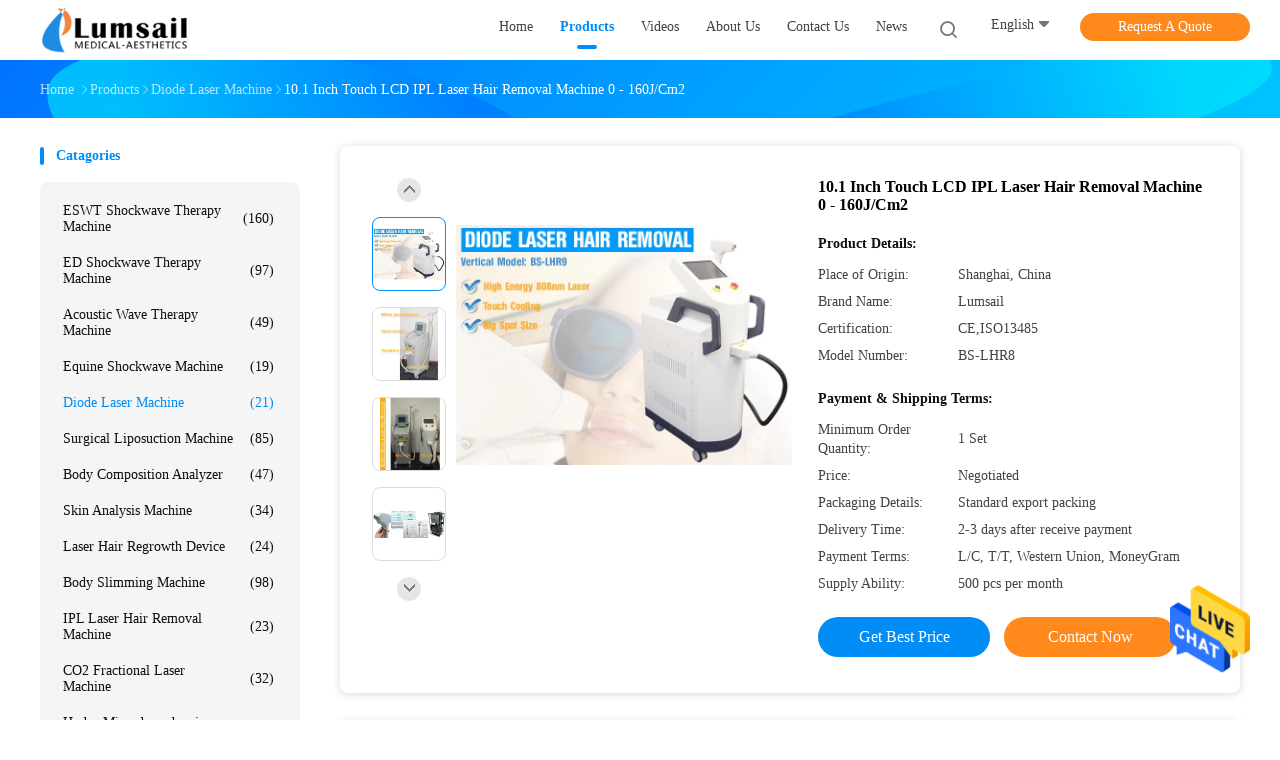

--- FILE ---
content_type: text/html
request_url: https://www.shockwavetherapymachine.com/sale-9267300-10-1-inch-touch-lcd-ipl-laser-hair-removal-machine-0-160j-cm2.html
body_size: 25253
content:

<!DOCTYPE html>
<html lang="en">
<head>
	<meta charset="utf-8">
	<meta http-equiv="X-UA-Compatible" content="IE=edge">
	<meta name="viewport" content="width=device-width, initial-scale=1.0, maximum-scale=1.0, user-scalable=no">
    <title>10.1 Inch Touch LCD IPL Laser Hair Removal Machine 0 - 160J/Cm2</title>
    <meta name="keywords" content="multifunction facial machine, diode laser hair removal machine, Diode Laser Machine" />
    <meta name="description" content="High quality 10.1 Inch Touch LCD IPL Laser Hair Removal Machine 0 - 160J/Cm2 from China, China's leading multifunction facial machine product, with strict quality control diode laser hair removal machine factories, producing high quality diode laser hair removal machine products." />
    <link rel='preload'
					  href=/photo/shockwavetherapymachine/sitetpl/style/common.css?ver=1669340820 as='style'><link type='text/css' rel='stylesheet'
					  href=/photo/shockwavetherapymachine/sitetpl/style/common.css?ver=1669340820 media='all'><!-- Google tag (gtag.js) -->
<script async src="https://www.googletagmanager.com/gtag/js?id=G-DYQM0EJEY4"></script>
<script>
  window.dataLayer = window.dataLayer || [];
  function gtag(){dataLayer.push(arguments);}
  gtag('js', new Date());

  gtag('config', 'G-DYQM0EJEY4', {cookie_flags: "SameSite=None;Secure"});
</script><meta property="og:title" content="10.1 Inch Touch LCD IPL Laser Hair Removal Machine 0 - 160J/Cm2" />
<meta property="og:description" content="High quality 10.1 Inch Touch LCD IPL Laser Hair Removal Machine 0 - 160J/Cm2 from China, China's leading multifunction facial machine product, with strict quality control diode laser hair removal machine factories, producing high quality diode laser hair removal machine products." />
<meta property="og:type" content="product" />
<meta property="og:availability" content="instock" />
<meta property="og:site_name" content="Shanghai Lumsail Medical And Beauty Equipment Co., Ltd." />
<meta property="og:url" content="https://www.shockwavetherapymachine.com/quality-9267300-10-1-inch-touch-lcd-ipl-laser-hair-removal-machine-0-160j-cm2" />
<meta property="og:image" content="https://www.shockwavetherapymachine.com/photo/ps14626467-10_1_inch_touch_lcd_ipl_laser_hair_removal_machine_0_160j_cm2.jpg" />
<link rel="canonical" href="https://www.shockwavetherapymachine.com/quality-9267300-10-1-inch-touch-lcd-ipl-laser-hair-removal-machine-0-160j-cm2" />
<link rel="alternate" href="https://m.shockwavetherapymachine.com/quality-9267300-10-1-inch-touch-lcd-ipl-laser-hair-removal-machine-0-160j-cm2" media="only screen and (max-width: 640px)" />
<style type="text/css">
/*<![CDATA[*/
.consent__cookie {position: fixed;top: 0;left: 0;width: 100%;height: 0%;z-index: 100000;}.consent__cookie_bg {position: fixed;top: 0;left: 0;width: 100%;height: 100%;background: #000;opacity: .6;display: none }.consent__cookie_rel {position: fixed;bottom:0;left: 0;width: 100%;background: #fff;display: -webkit-box;display: -ms-flexbox;display: flex;flex-wrap: wrap;padding: 24px 80px;-webkit-box-sizing: border-box;box-sizing: border-box;-webkit-box-pack: justify;-ms-flex-pack: justify;justify-content: space-between;-webkit-transition: all ease-in-out .3s;transition: all ease-in-out .3s }.consent__close {position: absolute;top: 20px;right: 20px;cursor: pointer }.consent__close svg {fill: #777 }.consent__close:hover svg {fill: #000 }.consent__cookie_box {flex: 1;word-break: break-word;}.consent__warm {color: #777;font-size: 16px;margin-bottom: 12px;line-height: 19px }.consent__title {color: #333;font-size: 20px;font-weight: 600;margin-bottom: 12px;line-height: 23px }.consent__itxt {color: #333;font-size: 14px;margin-bottom: 12px;display: -webkit-box;display: -ms-flexbox;display: flex;-webkit-box-align: center;-ms-flex-align: center;align-items: center }.consent__itxt i {display: -webkit-inline-box;display: -ms-inline-flexbox;display: inline-flex;width: 28px;height: 28px;border-radius: 50%;background: #e0f9e9;margin-right: 8px;-webkit-box-align: center;-ms-flex-align: center;align-items: center;-webkit-box-pack: center;-ms-flex-pack: center;justify-content: center }.consent__itxt svg {fill: #3ca860 }.consent__txt {color: #a6a6a6;font-size: 14px;margin-bottom: 8px;line-height: 17px }.consent__btns {display: -webkit-box;display: -ms-flexbox;display: flex;-webkit-box-orient: vertical;-webkit-box-direction: normal;-ms-flex-direction: column;flex-direction: column;-webkit-box-pack: center;-ms-flex-pack: center;justify-content: center;flex-shrink: 0;}.consent__btn {width: 280px;height: 40px;line-height: 40px;text-align: center;background: #3ca860;color: #fff;border-radius: 4px;margin: 8px 0;-webkit-box-sizing: border-box;box-sizing: border-box;cursor: pointer }.consent__btn:hover {background: #00823b }.consent__btn.empty {color: #3ca860;border: 1px solid #3ca860;background: #fff }.consent__btn.empty:hover {background: #3ca860;color: #fff }.open .consent__cookie_bg {display: block }.open .consent__cookie_rel {bottom: 0 }@media (max-width: 760px) {.consent__btns {width: 100%;align-items: center;}.consent__cookie_rel {padding: 20px 24px }}.consent__cookie.open {display: block;}.consent__cookie {display: none;}
/*]]>*/
</style>
<script type="text/javascript">
/*<![CDATA[*/
window.isvideotpl = 0;window.detailurl = '';
var isShowGuide=0;showGuideColor=0;var company_type = 4;var webim_domain = '';

var colorUrl = '';
var aisearch = 0;
var selfUrl = '';
window.playerReportUrl='/vod/view_count/report';
var query_string = ["Products","Detail"];
var g_tp = '';
var customtplcolor = 99702;
window.predomainsub = "";
/*]]>*/
</script>
</head>
<body>
<!-- Google tag (gtag.js) -->
<script async src="https://www.googletagmanager.com/gtag/js?id=G-DYQM0EJEY4"></script>
<script>
  window.dataLayer = window.dataLayer || [];
  function gtag(){dataLayer.push(arguments);}
  gtag('js', new Date());

  gtag('config', 'G-DYQM0EJEY4', {cookie_flags: "SameSite=None;Secure"});
</script><img src="/logo.gif" style="display:none" alt="logo"/>
    <div id="floatAd" style="z-index: 110000;position:absolute;right:30px;bottom:60px;height:79px;display: block;">
                                <a href="/webim/webim_tab.html" rel="nofollow" data-uid="21384" onclick= 'setwebimCookie(21384,9267300,4);' target="_blank">
            <img style="width: 80px;cursor: pointer;" alt='Send Message' src="/images/floatimage_chat.gif"/>
        </a>
                                </div>
<a style="display: none!important;" title="Shanghai Lumsail Medical And Beauty Equipment Co., Ltd." class="float-inquiry" href="/contactnow.html" onclick='setinquiryCookie("{\"showproduct\":1,\"pid\":\"9267300\",\"name\":\"10.1 Inch Touch LCD IPL Laser Hair Removal Machine 0 - 160J\\/Cm2\",\"source_url\":\"\\/sale-9267300-10-1-inch-touch-lcd-ipl-laser-hair-removal-machine-0-160j-cm2.html\",\"picurl\":\"\\/photo\\/pd14626467-10_1_inch_touch_lcd_ipl_laser_hair_removal_machine_0_160j_cm2.jpg\",\"propertyDetail\":[[\"Energy\",\"0 \\u2013 160J\\/cm2\"],[\"Pulse Width\",\"0 \\u2013 800ms\"],[\"Frequency\",\"0.5 - 20Hz\"],[\"Touch Cooling\",\"0 \\u2013 4 C degrees\"]],\"company_name\":null,\"picurl_c\":\"\\/photo\\/pc14626467-10_1_inch_touch_lcd_ipl_laser_hair_removal_machine_0_160j_cm2.jpg\",\"price\":\"Negotiated\",\"username\":\"Mrs. Jessica\",\"viewTime\":\"Last Login : 7 hours 59 minutes ago\",\"subject\":\"Can you supply 10.1 Inch Touch LCD IPL Laser Hair Removal Machine 0 - 160J\\/Cm2 for us\",\"countrycode\":\"RU\"}");'></a>
<script>
var originProductInfo = '';
var originProductInfo = {"showproduct":1,"pid":"9267300","name":"10.1 Inch Touch LCD IPL Laser Hair Removal Machine 0 - 160J\/Cm2","source_url":"\/sale-9267300-10-1-inch-touch-lcd-ipl-laser-hair-removal-machine-0-160j-cm2.html","picurl":"\/photo\/pd14626467-10_1_inch_touch_lcd_ipl_laser_hair_removal_machine_0_160j_cm2.jpg","propertyDetail":[["Energy","0 \u2013 160J\/cm2"],["Pulse Width","0 \u2013 800ms"],["Frequency","0.5 - 20Hz"],["Touch Cooling","0 \u2013 4 C degrees"]],"company_name":null,"picurl_c":"\/photo\/pc14626467-10_1_inch_touch_lcd_ipl_laser_hair_removal_machine_0_160j_cm2.jpg","price":"Negotiated","username":"Mrs. Jessica","viewTime":"Last Login : 8 hours 59 minutes ago","subject":"I am interested in your 10.1 Inch Touch LCD IPL Laser Hair Removal Machine 0 - 160J\/Cm2","countrycode":"RU"};
var save_url = "/contactsave.html";
var update_url = "/updateinquiry.html";
var productInfo = {};
var defaulProductInfo = {};
var myDate = new Date();
var curDate = myDate.getFullYear()+'-'+(parseInt(myDate.getMonth())+1)+'-'+myDate.getDate();
var message = '';
var default_pop = 1;
var leaveMessageDialog = document.getElementsByClassName('leave-message-dialog')[0]; // 获取弹层
var _$$ = function (dom) {
    return document.querySelectorAll(dom);
};
resInfo = originProductInfo;
defaulProductInfo.pid = resInfo['pid'];
defaulProductInfo.productName = resInfo['name'];
defaulProductInfo.productInfo = resInfo['propertyDetail'];
defaulProductInfo.productImg = resInfo['picurl_c'];
defaulProductInfo.subject = resInfo['subject'];
defaulProductInfo.productImgAlt = resInfo['name'];
var inquirypopup_tmp = 1;
var message = 'Dear,'+'\r\n'+"I am interested in"+' '+trim(resInfo['name'])+", could you send me more details such as type, size, MOQ, material, etc."+'\r\n'+"Thanks!"+'\r\n'+"Waiting for your reply.";
var message_1 = 'Dear,'+'\r\n'+"I am interested in"+' '+trim(resInfo['name'])+", could you send me more details such as type, size, MOQ, material, etc."+'\r\n'+"Thanks!"+'\r\n'+"Waiting for your reply.";
var message_2 = 'Hello,'+'\r\n'+"I am looking for"+' '+trim(resInfo['name'])+", please send me the price, specification and picture."+'\r\n'+"Your swift response will be highly appreciated."+'\r\n'+"Feel free to contact me for more information."+'\r\n'+"Thanks a lot.";
var message_3 = 'Hello,'+'\r\n'+trim(resInfo['name'])+' '+"meets my expectations."+'\r\n'+"Please give me the best price and some other product information."+'\r\n'+"Feel free to contact me via my mail."+'\r\n'+"Thanks a lot.";

var message_4 = 'Dear,'+'\r\n'+"What is the FOB price on your"+' '+trim(resInfo['name'])+'?'+'\r\n'+"Which is the nearest port name?"+'\r\n'+"Please reply me as soon as possible, it would be better to share further information."+'\r\n'+"Regards!";
var message_5 = 'Hi there,'+'\r\n'+"I am very interested in your"+' '+trim(resInfo['name'])+'.'+'\r\n'+"Please send me your product details."+'\r\n'+"Looking forward to your quick reply."+'\r\n'+"Feel free to contact me by mail."+'\r\n'+"Regards!";

var message_6 = 'Dear,'+'\r\n'+"Please provide us with information about your"+' '+trim(resInfo['name'])+", such as type, size, material, and of course the best price."+'\r\n'+"Looking forward to your quick reply."+'\r\n'+"Thank you!";
var message_7 = 'Dear,'+'\r\n'+"Can you supply"+' '+trim(resInfo['name'])+" for us?"+'\r\n'+"First we want a price list and some product details."+'\r\n'+"I hope to get reply asap and look forward to cooperation."+'\r\n'+"Thank you very much.";
var message_8 = 'hi,'+'\r\n'+"I am looking for"+' '+trim(resInfo['name'])+", please give me some more detailed product information."+'\r\n'+"I look forward to your reply."+'\r\n'+"Thank you!";
var message_9 = 'Hello,'+'\r\n'+"Your"+' '+trim(resInfo['name'])+" meets my requirements very well."+'\r\n'+"Please send me the price, specification, and similar model will be OK."+'\r\n'+"Feel free to chat with me."+'\r\n'+"Thanks!";
var message_10 = 'Dear,'+'\r\n'+"I want to know more about the details and quotation of"+' '+trim(resInfo['name'])+'.'+'\r\n'+"Feel free to contact me."+'\r\n'+"Regards!";

var r = getRandom(1,10);

defaulProductInfo.message = eval("message_"+r);

var mytAjax = {

    post: function(url, data, fn) {
        var xhr = new XMLHttpRequest();
        xhr.open("POST", url, true);
        xhr.setRequestHeader("Content-Type", "application/x-www-form-urlencoded;charset=UTF-8");
        xhr.setRequestHeader("X-Requested-With", "XMLHttpRequest");
        xhr.setRequestHeader('Content-Type','text/plain;charset=UTF-8');
        xhr.onreadystatechange = function() {
            if(xhr.readyState == 4 && (xhr.status == 200 || xhr.status == 304)) {
                fn.call(this, xhr.responseText);
            }
        };
        xhr.send(data);
    },

    postform: function(url, data, fn) {
        var xhr = new XMLHttpRequest();
        xhr.open("POST", url, true);
        xhr.setRequestHeader("X-Requested-With", "XMLHttpRequest");
        xhr.onreadystatechange = function() {
            if(xhr.readyState == 4 && (xhr.status == 200 || xhr.status == 304)) {
                fn.call(this, xhr.responseText);
            }
        };
        xhr.send(data);
    }
};

function trim(str)
{
    str = str.replace(/(^\s*)/g,"");
    return str.replace(/(\s*$)/g,"");
};
function getRandom(m,n){
    var num = Math.floor(Math.random()*(m - n) + n);
    return num;
};
function strBtn(param) {

    var starattextarea = document.getElementById("textareamessage").value.length;
    var email = document.getElementById("startEmail").value;

    var default_tip = document.querySelectorAll(".watermark_container").length;
    if (20 < starattextarea && starattextarea < 3000) {
        if(default_tip>0){
            document.getElementById("textareamessage1").parentNode.parentNode.nextElementSibling.style.display = "none";
        }else{
            document.getElementById("textareamessage1").parentNode.nextElementSibling.style.display = "none";
        }

    } else {
        if(default_tip>0){
            document.getElementById("textareamessage1").parentNode.parentNode.nextElementSibling.style.display = "block";
        }else{
            document.getElementById("textareamessage1").parentNode.nextElementSibling.style.display = "block";
        }

        return;
    }

    // var re = /^([a-zA-Z0-9_-])+@([a-zA-Z0-9_-])+\.([a-zA-Z0-9_-])+/i;/*邮箱不区分大小写*/
    var re = /^[a-zA-Z0-9][\w-]*(\.?[\w-]+)*@[a-zA-Z0-9-]+(\.[a-zA-Z0-9]+)+$/i;
    if (!re.test(email)) {
        document.getElementById("startEmail").nextElementSibling.style.display = "block";
        return;
    } else {
        document.getElementById("startEmail").nextElementSibling.style.display = "none";
    }

    var subject = document.getElementById("pop_subject").value;
    var pid = document.getElementById("pop_pid").value;
    var message = document.getElementById("textareamessage").value;
    var sender_email = document.getElementById("startEmail").value;
    var tel = '';
    if (document.getElementById("tel0") != undefined && document.getElementById("tel0") != '')
        tel = document.getElementById("tel0").value;
    var form_serialize = '&tel='+tel;

    form_serialize = form_serialize.replace(/\+/g, "%2B");
    mytAjax.post(save_url,"pid="+pid+"&subject="+subject+"&email="+sender_email+"&message="+(message)+form_serialize,function(res){
        var mes = JSON.parse(res);
        if(mes.status == 200){
            var iid = mes.iid;
            document.getElementById("pop_iid").value = iid;
            document.getElementById("pop_uuid").value = mes.uuid;

            if(typeof gtag_report_conversion === "function"){
                gtag_report_conversion();//执行统计js代码
            }
            if(typeof fbq === "function"){
                fbq('track','Purchase');//执行统计js代码
            }
        }
    });
    for (var index = 0; index < document.querySelectorAll(".dialog-content-pql").length; index++) {
        document.querySelectorAll(".dialog-content-pql")[index].style.display = "none";
    };
    $('#idphonepql').val(tel);
    document.getElementById("dialog-content-pql-id").style.display = "block";
    ;
};
function twoBtnOk(param) {

    var selectgender = document.getElementById("Mr").innerHTML;
    var iid = document.getElementById("pop_iid").value;
    var sendername = document.getElementById("idnamepql").value;
    var senderphone = document.getElementById("idphonepql").value;
    var sendercname = document.getElementById("idcompanypql").value;
    var uuid = document.getElementById("pop_uuid").value;
    var gender = 2;
    if(selectgender == 'Mr.') gender = 0;
    if(selectgender == 'Mrs.') gender = 1;
    var pid = document.getElementById("pop_pid").value;
    var form_serialize = '';

        form_serialize = form_serialize.replace(/\+/g, "%2B");

    mytAjax.post(update_url,"iid="+iid+"&gender="+gender+"&uuid="+uuid+"&name="+(sendername)+"&tel="+(senderphone)+"&company="+(sendercname)+form_serialize,function(res){});

    for (var index = 0; index < document.querySelectorAll(".dialog-content-pql").length; index++) {
        document.querySelectorAll(".dialog-content-pql")[index].style.display = "none";
    };
    document.getElementById("dialog-content-pql-ok").style.display = "block";

};
function toCheckMust(name) {
    $('#'+name+'error').hide();
}
function handClidk(param) {
    var starattextarea = document.getElementById("textareamessage1").value.length;
    var email = document.getElementById("startEmail1").value;
    var default_tip = document.querySelectorAll(".watermark_container").length;
    if (20 < starattextarea && starattextarea < 3000) {
        if(default_tip>0){
            document.getElementById("textareamessage1").parentNode.parentNode.nextElementSibling.style.display = "none";
        }else{
            document.getElementById("textareamessage1").parentNode.nextElementSibling.style.display = "none";
        }

    } else {
        if(default_tip>0){
            document.getElementById("textareamessage1").parentNode.parentNode.nextElementSibling.style.display = "block";
        }else{
            document.getElementById("textareamessage1").parentNode.nextElementSibling.style.display = "block";
        }

        return;
    }

    // var re = /^([a-zA-Z0-9_-])+@([a-zA-Z0-9_-])+\.([a-zA-Z0-9_-])+/i;
    var re = /^[a-zA-Z0-9][\w-]*(\.?[\w-]+)*@[a-zA-Z0-9-]+(\.[a-zA-Z0-9]+)+$/i;
    if (!re.test(email)) {
        document.getElementById("startEmail1").nextElementSibling.style.display = "block";
        return;
    } else {
        document.getElementById("startEmail1").nextElementSibling.style.display = "none";
    }

    var subject = document.getElementById("pop_subject").value;
    var pid = document.getElementById("pop_pid").value;
    var message = document.getElementById("textareamessage1").value;
    var sender_email = document.getElementById("startEmail1").value;
    var form_serialize = tel = '';
    if (document.getElementById("tel1") != undefined && document.getElementById("tel1") != '')
        tel = document.getElementById("tel1").value;
        mytAjax.post(save_url,"email="+sender_email+"&tel="+tel+"&pid="+pid+"&message="+message+"&subject="+subject+form_serialize,function(res){

        var mes = JSON.parse(res);
        if(mes.status == 200){
            var iid = mes.iid;
            document.getElementById("pop_iid").value = iid;
            document.getElementById("pop_uuid").value = mes.uuid;
            if(typeof gtag_report_conversion === "function"){
                gtag_report_conversion();//执行统计js代码
            }
        }

    });
    for (var index = 0; index < document.querySelectorAll(".dialog-content-pql").length; index++) {
        document.querySelectorAll(".dialog-content-pql")[index].style.display = "none";
    };
    $('#idphonepql').val(tel);
    document.getElementById("dialog-content-pql-id").style.display = "block";

};
window.addEventListener('load', function () {
    $('.checkbox-wrap label').each(function(){
        if($(this).find('input').prop('checked')){
            $(this).addClass('on')
        }else {
            $(this).removeClass('on')
        }
    })
    $(document).on('click', '.checkbox-wrap label' , function(ev){
        if (ev.target.tagName.toUpperCase() != 'INPUT') {
            $(this).toggleClass('on')
        }
    })
})

function hand_video(pdata) {
    data = JSON.parse(pdata);
    productInfo.productName = data.productName;
    productInfo.productInfo = data.productInfo;
    productInfo.productImg = data.productImg;
    productInfo.subject = data.subject;

    var message = 'Dear,'+'\r\n'+"I am interested in"+' '+trim(data.productName)+", could you send me more details such as type, size, quantity, material, etc."+'\r\n'+"Thanks!"+'\r\n'+"Waiting for your reply.";

    var message = 'Dear,'+'\r\n'+"I am interested in"+' '+trim(data.productName)+", could you send me more details such as type, size, MOQ, material, etc."+'\r\n'+"Thanks!"+'\r\n'+"Waiting for your reply.";
    var message_1 = 'Dear,'+'\r\n'+"I am interested in"+' '+trim(data.productName)+", could you send me more details such as type, size, MOQ, material, etc."+'\r\n'+"Thanks!"+'\r\n'+"Waiting for your reply.";
    var message_2 = 'Hello,'+'\r\n'+"I am looking for"+' '+trim(data.productName)+", please send me the price, specification and picture."+'\r\n'+"Your swift response will be highly appreciated."+'\r\n'+"Feel free to contact me for more information."+'\r\n'+"Thanks a lot.";
    var message_3 = 'Hello,'+'\r\n'+trim(data.productName)+' '+"meets my expectations."+'\r\n'+"Please give me the best price and some other product information."+'\r\n'+"Feel free to contact me via my mail."+'\r\n'+"Thanks a lot.";

    var message_4 = 'Dear,'+'\r\n'+"What is the FOB price on your"+' '+trim(data.productName)+'?'+'\r\n'+"Which is the nearest port name?"+'\r\n'+"Please reply me as soon as possible, it would be better to share further information."+'\r\n'+"Regards!";
    var message_5 = 'Hi there,'+'\r\n'+"I am very interested in your"+' '+trim(data.productName)+'.'+'\r\n'+"Please send me your product details."+'\r\n'+"Looking forward to your quick reply."+'\r\n'+"Feel free to contact me by mail."+'\r\n'+"Regards!";

    var message_6 = 'Dear,'+'\r\n'+"Please provide us with information about your"+' '+trim(data.productName)+", such as type, size, material, and of course the best price."+'\r\n'+"Looking forward to your quick reply."+'\r\n'+"Thank you!";
    var message_7 = 'Dear,'+'\r\n'+"Can you supply"+' '+trim(data.productName)+" for us?"+'\r\n'+"First we want a price list and some product details."+'\r\n'+"I hope to get reply asap and look forward to cooperation."+'\r\n'+"Thank you very much.";
    var message_8 = 'hi,'+'\r\n'+"I am looking for"+' '+trim(data.productName)+", please give me some more detailed product information."+'\r\n'+"I look forward to your reply."+'\r\n'+"Thank you!";
    var message_9 = 'Hello,'+'\r\n'+"Your"+' '+trim(data.productName)+" meets my requirements very well."+'\r\n'+"Please send me the price, specification, and similar model will be OK."+'\r\n'+"Feel free to chat with me."+'\r\n'+"Thanks!";
    var message_10 = 'Dear,'+'\r\n'+"I want to know more about the details and quotation of"+' '+trim(data.productName)+'.'+'\r\n'+"Feel free to contact me."+'\r\n'+"Regards!";

    var r = getRandom(1,10);

    productInfo.message = eval("message_"+r);
    if(parseInt(inquirypopup_tmp/10) == 1){
        productInfo.message = "";
    }
    productInfo.pid = data.pid;
    creatDialog(productInfo, 2);
};

function handDialog(pdata) {
    data = JSON.parse(pdata);
    productInfo.productName = data.productName;
    productInfo.productInfo = data.productInfo;
    productInfo.productImg = data.productImg;
    productInfo.subject = data.subject;

    var message = 'Dear,'+'\r\n'+"I am interested in"+' '+trim(data.productName)+", could you send me more details such as type, size, quantity, material, etc."+'\r\n'+"Thanks!"+'\r\n'+"Waiting for your reply.";

    var message = 'Dear,'+'\r\n'+"I am interested in"+' '+trim(data.productName)+", could you send me more details such as type, size, MOQ, material, etc."+'\r\n'+"Thanks!"+'\r\n'+"Waiting for your reply.";
    var message_1 = 'Dear,'+'\r\n'+"I am interested in"+' '+trim(data.productName)+", could you send me more details such as type, size, MOQ, material, etc."+'\r\n'+"Thanks!"+'\r\n'+"Waiting for your reply.";
    var message_2 = 'Hello,'+'\r\n'+"I am looking for"+' '+trim(data.productName)+", please send me the price, specification and picture."+'\r\n'+"Your swift response will be highly appreciated."+'\r\n'+"Feel free to contact me for more information."+'\r\n'+"Thanks a lot.";
    var message_3 = 'Hello,'+'\r\n'+trim(data.productName)+' '+"meets my expectations."+'\r\n'+"Please give me the best price and some other product information."+'\r\n'+"Feel free to contact me via my mail."+'\r\n'+"Thanks a lot.";

    var message_4 = 'Dear,'+'\r\n'+"What is the FOB price on your"+' '+trim(data.productName)+'?'+'\r\n'+"Which is the nearest port name?"+'\r\n'+"Please reply me as soon as possible, it would be better to share further information."+'\r\n'+"Regards!";
    var message_5 = 'Hi there,'+'\r\n'+"I am very interested in your"+' '+trim(data.productName)+'.'+'\r\n'+"Please send me your product details."+'\r\n'+"Looking forward to your quick reply."+'\r\n'+"Feel free to contact me by mail."+'\r\n'+"Regards!";

    var message_6 = 'Dear,'+'\r\n'+"Please provide us with information about your"+' '+trim(data.productName)+", such as type, size, material, and of course the best price."+'\r\n'+"Looking forward to your quick reply."+'\r\n'+"Thank you!";
    var message_7 = 'Dear,'+'\r\n'+"Can you supply"+' '+trim(data.productName)+" for us?"+'\r\n'+"First we want a price list and some product details."+'\r\n'+"I hope to get reply asap and look forward to cooperation."+'\r\n'+"Thank you very much.";
    var message_8 = 'hi,'+'\r\n'+"I am looking for"+' '+trim(data.productName)+", please give me some more detailed product information."+'\r\n'+"I look forward to your reply."+'\r\n'+"Thank you!";
    var message_9 = 'Hello,'+'\r\n'+"Your"+' '+trim(data.productName)+" meets my requirements very well."+'\r\n'+"Please send me the price, specification, and similar model will be OK."+'\r\n'+"Feel free to chat with me."+'\r\n'+"Thanks!";
    var message_10 = 'Dear,'+'\r\n'+"I want to know more about the details and quotation of"+' '+trim(data.productName)+'.'+'\r\n'+"Feel free to contact me."+'\r\n'+"Regards!";

    var r = getRandom(1,10);

    productInfo.message = eval("message_"+r);
    if(parseInt(inquirypopup_tmp/10) == 1){
        productInfo.message = "";
    }
    productInfo.pid = data.pid;
    creatDialog(productInfo, 2);
};

function closepql(param) {

    leaveMessageDialog.style.display = 'none';
};

function closepql2(param) {

    for (var index = 0; index < document.querySelectorAll(".dialog-content-pql").length; index++) {
        document.querySelectorAll(".dialog-content-pql")[index].style.display = "none";
    };
    document.getElementById("dialog-content-pql-ok").style.display = "block";
};

function decodeHtmlEntities(str) {
    var tempElement = document.createElement('div');
    tempElement.innerHTML = str;
    return tempElement.textContent || tempElement.innerText || '';
}

function initProduct(productInfo,type){

    productInfo.productName = decodeHtmlEntities(productInfo.productName);
    productInfo.message = decodeHtmlEntities(productInfo.message);

    leaveMessageDialog = document.getElementsByClassName('leave-message-dialog')[0];
    leaveMessageDialog.style.display = "block";
    if(type == 3){
        var popinquiryemail = document.getElementById("popinquiryemail").value;
        _$$("#startEmail1")[0].value = popinquiryemail;
    }else{
        _$$("#startEmail1")[0].value = "";
    }
    _$$("#startEmail")[0].value = "";
    _$$("#idnamepql")[0].value = "";
    _$$("#idphonepql")[0].value = "";
    _$$("#idcompanypql")[0].value = "";

    _$$("#pop_pid")[0].value = productInfo.pid;
    _$$("#pop_subject")[0].value = productInfo.subject;
    
    if(parseInt(inquirypopup_tmp/10) == 1){
        productInfo.message = "";
    }

    _$$("#textareamessage1")[0].value = productInfo.message;
    _$$("#textareamessage")[0].value = productInfo.message;

    _$$("#dialog-content-pql-id .titlep")[0].innerHTML = productInfo.productName;
    _$$("#dialog-content-pql-id img")[0].setAttribute("src", productInfo.productImg);
    _$$("#dialog-content-pql-id img")[0].setAttribute("alt", productInfo.productImgAlt);

    _$$("#dialog-content-pql-id-hand img")[0].setAttribute("src", productInfo.productImg);
    _$$("#dialog-content-pql-id-hand img")[0].setAttribute("alt", productInfo.productImgAlt);
    _$$("#dialog-content-pql-id-hand .titlep")[0].innerHTML = productInfo.productName;

    if (productInfo.productInfo.length > 0) {
        var ul2, ul;
        ul = document.createElement("ul");
        for (var index = 0; index < productInfo.productInfo.length; index++) {
            var el = productInfo.productInfo[index];
            var li = document.createElement("li");
            var span1 = document.createElement("span");
            span1.innerHTML = el[0] + ":";
            var span2 = document.createElement("span");
            span2.innerHTML = el[1];
            li.appendChild(span1);
            li.appendChild(span2);
            ul.appendChild(li);

        }
        ul2 = ul.cloneNode(true);
        if (type === 1) {
            _$$("#dialog-content-pql-id .left")[0].replaceChild(ul, _$$("#dialog-content-pql-id .left ul")[0]);
        } else {
            _$$("#dialog-content-pql-id-hand .left")[0].replaceChild(ul2, _$$("#dialog-content-pql-id-hand .left ul")[0]);
            _$$("#dialog-content-pql-id .left")[0].replaceChild(ul, _$$("#dialog-content-pql-id .left ul")[0]);
        }
    };
    for (var index = 0; index < _$$("#dialog-content-pql-id .right ul li").length; index++) {
        _$$("#dialog-content-pql-id .right ul li")[index].addEventListener("click", function (params) {
            _$$("#dialog-content-pql-id .right #Mr")[0].innerHTML = this.innerHTML
        }, false)

    };

};
function closeInquiryCreateDialog() {
    document.getElementById("xuanpan_dialog_box_pql").style.display = "none";
};
function showInquiryCreateDialog() {
    document.getElementById("xuanpan_dialog_box_pql").style.display = "block";
};
function submitPopInquiry(){
    var message = document.getElementById("inquiry_message").value;
    var email = document.getElementById("inquiry_email").value;
    var subject = defaulProductInfo.subject;
    var pid = defaulProductInfo.pid;
    if (email === undefined) {
        showInquiryCreateDialog();
        document.getElementById("inquiry_email").style.border = "1px solid red";
        return false;
    };
    if (message === undefined) {
        showInquiryCreateDialog();
        document.getElementById("inquiry_message").style.border = "1px solid red";
        return false;
    };
    if (email.search(/^\w+((-\w+)|(\.\w+))*\@[A-Za-z0-9]+((\.|-)[A-Za-z0-9]+)*\.[A-Za-z0-9]+$/) == -1) {
        document.getElementById("inquiry_email").style.border= "1px solid red";
        showInquiryCreateDialog();
        return false;
    } else {
        document.getElementById("inquiry_email").style.border= "";
    };
    if (message.length < 20 || message.length >3000) {
        showInquiryCreateDialog();
        document.getElementById("inquiry_message").style.border = "1px solid red";
        return false;
    } else {
        document.getElementById("inquiry_message").style.border = "";
    };
    var tel = '';
    if (document.getElementById("tel") != undefined && document.getElementById("tel") != '')
        tel = document.getElementById("tel").value;

    mytAjax.post(save_url,"pid="+pid+"&subject="+subject+"&email="+email+"&message="+(message)+'&tel='+tel,function(res){
        var mes = JSON.parse(res);
        if(mes.status == 200){
            var iid = mes.iid;
            document.getElementById("pop_iid").value = iid;
            document.getElementById("pop_uuid").value = mes.uuid;

        }
    });
    initProduct(defaulProductInfo);
    for (var index = 0; index < document.querySelectorAll(".dialog-content-pql").length; index++) {
        document.querySelectorAll(".dialog-content-pql")[index].style.display = "none";
    };
    $('#idphonepql').val(tel);
    document.getElementById("dialog-content-pql-id").style.display = "block";

};

//带附件上传
function submitPopInquiryfile(email_id,message_id,check_sort,name_id,phone_id,company_id,attachments){

    if(typeof(check_sort) == 'undefined'){
        check_sort = 0;
    }
    var message = document.getElementById(message_id).value;
    var email = document.getElementById(email_id).value;
    var attachments = document.getElementById(attachments).value;
    if(typeof(name_id) !== 'undefined' && name_id != ""){
        var name  = document.getElementById(name_id).value;
    }
    if(typeof(phone_id) !== 'undefined' && phone_id != ""){
        var phone = document.getElementById(phone_id).value;
    }
    if(typeof(company_id) !== 'undefined' && company_id != ""){
        var company = document.getElementById(company_id).value;
    }
    var subject = defaulProductInfo.subject;
    var pid = defaulProductInfo.pid;

    if(check_sort == 0){
        if (email === undefined) {
            showInquiryCreateDialog();
            document.getElementById(email_id).style.border = "1px solid red";
            return false;
        };
        if (message === undefined) {
            showInquiryCreateDialog();
            document.getElementById(message_id).style.border = "1px solid red";
            return false;
        };

        if (email.search(/^\w+((-\w+)|(\.\w+))*\@[A-Za-z0-9]+((\.|-)[A-Za-z0-9]+)*\.[A-Za-z0-9]+$/) == -1) {
            document.getElementById(email_id).style.border= "1px solid red";
            showInquiryCreateDialog();
            return false;
        } else {
            document.getElementById(email_id).style.border= "";
        };
        if (message.length < 20 || message.length >3000) {
            showInquiryCreateDialog();
            document.getElementById(message_id).style.border = "1px solid red";
            return false;
        } else {
            document.getElementById(message_id).style.border = "";
        };
    }else{

        if (message === undefined) {
            showInquiryCreateDialog();
            document.getElementById(message_id).style.border = "1px solid red";
            return false;
        };

        if (email === undefined) {
            showInquiryCreateDialog();
            document.getElementById(email_id).style.border = "1px solid red";
            return false;
        };

        if (message.length < 20 || message.length >3000) {
            showInquiryCreateDialog();
            document.getElementById(message_id).style.border = "1px solid red";
            return false;
        } else {
            document.getElementById(message_id).style.border = "";
        };

        if (email.search(/^\w+((-\w+)|(\.\w+))*\@[A-Za-z0-9]+((\.|-)[A-Za-z0-9]+)*\.[A-Za-z0-9]+$/) == -1) {
            document.getElementById(email_id).style.border= "1px solid red";
            showInquiryCreateDialog();
            return false;
        } else {
            document.getElementById(email_id).style.border= "";
        };

    };

    mytAjax.post(save_url,"pid="+pid+"&subject="+subject+"&email="+email+"&message="+message+"&company="+company+"&attachments="+attachments,function(res){
        var mes = JSON.parse(res);
        if(mes.status == 200){
            var iid = mes.iid;
            document.getElementById("pop_iid").value = iid;
            document.getElementById("pop_uuid").value = mes.uuid;

            if(typeof gtag_report_conversion === "function"){
                gtag_report_conversion();//执行统计js代码
            }
            if(typeof fbq === "function"){
                fbq('track','Purchase');//执行统计js代码
            }
        }
    });
    initProduct(defaulProductInfo);

    if(name !== undefined && name != ""){
        _$$("#idnamepql")[0].value = name;
    }

    if(phone !== undefined && phone != ""){
        _$$("#idphonepql")[0].value = phone;
    }

    if(company !== undefined && company != ""){
        _$$("#idcompanypql")[0].value = company;
    }

    for (var index = 0; index < document.querySelectorAll(".dialog-content-pql").length; index++) {
        document.querySelectorAll(".dialog-content-pql")[index].style.display = "none";
    };
    document.getElementById("dialog-content-pql-id").style.display = "block";

};
function submitPopInquiryByParam(email_id,message_id,check_sort,name_id,phone_id,company_id){

    if(typeof(check_sort) == 'undefined'){
        check_sort = 0;
    }

    var senderphone = '';
    var message = document.getElementById(message_id).value;
    var email = document.getElementById(email_id).value;
    if(typeof(name_id) !== 'undefined' && name_id != ""){
        var name  = document.getElementById(name_id).value;
    }
    if(typeof(phone_id) !== 'undefined' && phone_id != ""){
        var phone = document.getElementById(phone_id).value;
        senderphone = phone;
    }
    if(typeof(company_id) !== 'undefined' && company_id != ""){
        var company = document.getElementById(company_id).value;
    }
    var subject = defaulProductInfo.subject;
    var pid = defaulProductInfo.pid;

    if(check_sort == 0){
        if (email === undefined) {
            showInquiryCreateDialog();
            document.getElementById(email_id).style.border = "1px solid red";
            return false;
        };
        if (message === undefined) {
            showInquiryCreateDialog();
            document.getElementById(message_id).style.border = "1px solid red";
            return false;
        };

        if (email.search(/^\w+((-\w+)|(\.\w+))*\@[A-Za-z0-9]+((\.|-)[A-Za-z0-9]+)*\.[A-Za-z0-9]+$/) == -1) {
            document.getElementById(email_id).style.border= "1px solid red";
            showInquiryCreateDialog();
            return false;
        } else {
            document.getElementById(email_id).style.border= "";
        };
        if (message.length < 20 || message.length >3000) {
            showInquiryCreateDialog();
            document.getElementById(message_id).style.border = "1px solid red";
            return false;
        } else {
            document.getElementById(message_id).style.border = "";
        };
    }else{

        if (message === undefined) {
            showInquiryCreateDialog();
            document.getElementById(message_id).style.border = "1px solid red";
            return false;
        };

        if (email === undefined) {
            showInquiryCreateDialog();
            document.getElementById(email_id).style.border = "1px solid red";
            return false;
        };

        if (message.length < 20 || message.length >3000) {
            showInquiryCreateDialog();
            document.getElementById(message_id).style.border = "1px solid red";
            return false;
        } else {
            document.getElementById(message_id).style.border = "";
        };

        if (email.search(/^\w+((-\w+)|(\.\w+))*\@[A-Za-z0-9]+((\.|-)[A-Za-z0-9]+)*\.[A-Za-z0-9]+$/) == -1) {
            document.getElementById(email_id).style.border= "1px solid red";
            showInquiryCreateDialog();
            return false;
        } else {
            document.getElementById(email_id).style.border= "";
        };

    };

    var productsku = "";
    if($("#product_sku").length > 0){
        productsku = $("#product_sku").html();
    }

    mytAjax.post(save_url,"tel="+senderphone+"&pid="+pid+"&subject="+subject+"&email="+email+"&message="+message+"&messagesku="+encodeURI(productsku),function(res){
        var mes = JSON.parse(res);
        if(mes.status == 200){
            var iid = mes.iid;
            document.getElementById("pop_iid").value = iid;
            document.getElementById("pop_uuid").value = mes.uuid;

            if(typeof gtag_report_conversion === "function"){
                gtag_report_conversion();//执行统计js代码
            }
            if(typeof fbq === "function"){
                fbq('track','Purchase');//执行统计js代码
            }
        }
    });
    initProduct(defaulProductInfo);

    if(name !== undefined && name != ""){
        _$$("#idnamepql")[0].value = name;
    }

    if(phone !== undefined && phone != ""){
        _$$("#idphonepql")[0].value = phone;
    }

    if(company !== undefined && company != ""){
        _$$("#idcompanypql")[0].value = company;
    }

    for (var index = 0; index < document.querySelectorAll(".dialog-content-pql").length; index++) {
        document.querySelectorAll(".dialog-content-pql")[index].style.display = "none";

    };
    document.getElementById("dialog-content-pql-id").style.display = "block";

};

function creat_videoDialog(productInfo, type) {

    if(type == 1){
        if(default_pop != 1){
            return false;
        }
        window.localStorage.recordDialogStatus = curDate;
    }else{
        default_pop = 0;
    }
    initProduct(productInfo, type);
    if (type === 1) {
        // 自动弹出
        for (var index = 0; index < document.querySelectorAll(".dialog-content-pql").length; index++) {

            document.querySelectorAll(".dialog-content-pql")[index].style.display = "none";
        };
        document.getElementById("dialog-content-pql").style.display = "block";
    } else {
        // 手动弹出
        for (var index = 0; index < document.querySelectorAll(".dialog-content-pql").length; index++) {
            document.querySelectorAll(".dialog-content-pql")[index].style.display = "none";
        };
        document.getElementById("dialog-content-pql-id-hand").style.display = "block";
    }
}

function creatDialog(productInfo, type) {

    if(type == 1){
        if(default_pop != 1){
            return false;
        }
        window.localStorage.recordDialogStatus = curDate;
    }else{
        default_pop = 0;
    }
    initProduct(productInfo, type);
    if (type === 1) {
        // 自动弹出
        for (var index = 0; index < document.querySelectorAll(".dialog-content-pql").length; index++) {

            document.querySelectorAll(".dialog-content-pql")[index].style.display = "none";
        };
        document.getElementById("dialog-content-pql").style.display = "block";
    } else {
        // 手动弹出
        for (var index = 0; index < document.querySelectorAll(".dialog-content-pql").length; index++) {
            document.querySelectorAll(".dialog-content-pql")[index].style.display = "none";
        };
        document.getElementById("dialog-content-pql-id-hand").style.display = "block";
    }
}

//带邮箱信息打开询盘框 emailtype=1表示带入邮箱
function openDialog(emailtype){
    var type = 2;//不带入邮箱，手动弹出
    if(emailtype == 1){
        var popinquiryemail = document.getElementById("popinquiryemail").value;
        // var re = /^([a-zA-Z0-9_-])+@([a-zA-Z0-9_-])+\.([a-zA-Z0-9_-])+/i;
        var re = /^[a-zA-Z0-9][\w-]*(\.?[\w-]+)*@[a-zA-Z0-9-]+(\.[a-zA-Z0-9]+)+$/i;
        if (!re.test(popinquiryemail)) {
            //前端提示样式;
            showInquiryCreateDialog();
            document.getElementById("popinquiryemail").style.border = "1px solid red";
            return false;
        } else {
            //前端提示样式;
        }
        var type = 3;
    }
    creatDialog(defaulProductInfo,type);
}

//上传附件
function inquiryUploadFile(){
    var fileObj = document.querySelector("#fileId").files[0];
    //构建表单数据
    var formData = new FormData();
    var filesize = fileObj.size;
    if(filesize > 10485760 || filesize == 0) {
        document.getElementById("filetips").style.display = "block";
        return false;
    }else {
        document.getElementById("filetips").style.display = "none";
    }
    formData.append('popinquiryfile', fileObj);
    document.getElementById("quotefileform").reset();
    var save_url = "/inquiryuploadfile.html";
    mytAjax.postform(save_url,formData,function(res){
        var mes = JSON.parse(res);
        if(mes.status == 200){
            document.getElementById("uploader-file-info").innerHTML = document.getElementById("uploader-file-info").innerHTML + "<span class=op>"+mes.attfile.name+"<a class=delatt id=att"+mes.attfile.id+" onclick=delatt("+mes.attfile.id+");>Delete</a></span>";
            var nowattachs = document.getElementById("attachments").value;
            if( nowattachs !== ""){
                var attachs = JSON.parse(nowattachs);
                attachs[mes.attfile.id] = mes.attfile;
            }else{
                var attachs = {};
                attachs[mes.attfile.id] = mes.attfile;
            }
            document.getElementById("attachments").value = JSON.stringify(attachs);
        }
    });
}
//附件删除
function delatt(attid)
{
    var nowattachs = document.getElementById("attachments").value;
    if( nowattachs !== ""){
        var attachs = JSON.parse(nowattachs);
        if(attachs[attid] == ""){
            return false;
        }
        var formData = new FormData();
        var delfile = attachs[attid]['filename'];
        var save_url = "/inquirydelfile.html";
        if(delfile != "") {
            formData.append('delfile', delfile);
            mytAjax.postform(save_url, formData, function (res) {
                if(res !== "") {
                    var mes = JSON.parse(res);
                    if (mes.status == 200) {
                        delete attachs[attid];
                        document.getElementById("attachments").value = JSON.stringify(attachs);
                        var s = document.getElementById("att"+attid);
                        s.parentNode.remove();
                    }
                }
            });
        }
    }else{
        return false;
    }
}

</script>
<div class="leave-message-dialog" style="display: none">
<style>
    .leave-message-dialog .close:before, .leave-message-dialog .close:after{
        content:initial;
    }
</style>
<div class="dialog-content-pql" id="dialog-content-pql" style="display: none">
    <span class="close" onclick="closepql()"><img src="/images/close.png" alt="close"></span>
    <div class="title">
        <p class="firstp-pql">Leave a Message</p>
        <p class="lastp-pql">We will call you back soon!</p>
    </div>
    <div class="form">
        <div class="textarea">
            <textarea style='font-family: robot;'  name="" id="textareamessage" cols="30" rows="10" style="margin-bottom:14px;width:100%"
                placeholder="Please enter your inquiry details."></textarea>
        </div>
        <p class="error-pql"> <span class="icon-pql"><img src="/images/error.png" alt="Shanghai Lumsail Medical And Beauty Equipment Co., Ltd."></span> Your message must be between 20-3,000 characters!</p>
        <input id="startEmail" type="text" placeholder="Enter your E-mail" onkeydown="if(event.keyCode === 13){ strBtn();}">
        <p class="error-pql"><span class="icon-pql"><img src="/images/error.png" alt="Shanghai Lumsail Medical And Beauty Equipment Co., Ltd."></span> Please check your E-mail! </p>
                <div class="operations">
            <div class='btn' id="submitStart" type="submit" onclick="strBtn()">SUBMIT</div>
        </div>
            </div>
</div>
<div class="dialog-content-pql dialog-content-pql-id" id="dialog-content-pql-id" style="display:none">
        <span class="close" onclick="closepql2()"><svg t="1648434466530" class="icon" viewBox="0 0 1024 1024" version="1.1" xmlns="http://www.w3.org/2000/svg" p-id="2198" width="16" height="16"><path d="M576 512l277.333333 277.333333-64 64-277.333333-277.333333L234.666667 853.333333 170.666667 789.333333l277.333333-277.333333L170.666667 234.666667 234.666667 170.666667l277.333333 277.333333L789.333333 170.666667 853.333333 234.666667 576 512z" fill="#444444" p-id="2199"></path></svg></span>
    <div class="left">
        <div class="img"><img></div>
        <p class="titlep"></p>
        <ul> </ul>
    </div>
    <div class="right">
                <p class="title">More information facilitates better communication.</p>
                <div style="position: relative;">
            <div class="mr"> <span id="Mr">Mr.</span>
                <ul>
                    <li>Mr.</li>
                    <li>Mrs.</li>
                </ul>
            </div>
            <input style="text-indent: 80px;" type="text" id="idnamepql" placeholder="Input your name">
        </div>
        <input type="text"  id="idphonepql"  placeholder="Phone Number">
        <input type="text" id="idcompanypql"  placeholder="Company" onkeydown="if(event.keyCode === 13){ twoBtnOk();}">
                <div class="btn form_new" id="twoBtnOk" onclick="twoBtnOk()">OK</div>
    </div>
</div>

<div class="dialog-content-pql dialog-content-pql-ok" id="dialog-content-pql-ok" style="display:none">
        <span class="close" onclick="closepql()"><svg t="1648434466530" class="icon" viewBox="0 0 1024 1024" version="1.1" xmlns="http://www.w3.org/2000/svg" p-id="2198" width="16" height="16"><path d="M576 512l277.333333 277.333333-64 64-277.333333-277.333333L234.666667 853.333333 170.666667 789.333333l277.333333-277.333333L170.666667 234.666667 234.666667 170.666667l277.333333 277.333333L789.333333 170.666667 853.333333 234.666667 576 512z" fill="#444444" p-id="2199"></path></svg></span>
    <div class="duihaook"></div>
        <p class="title">Submitted successfully!</p>
        <p class="p1" style="text-align: center; font-size: 18px; margin-top: 14px;">We will call you back soon!</p>
    <div class="btn" onclick="closepql()" id="endOk" style="margin: 0 auto;margin-top: 50px;">OK</div>
</div>
<div class="dialog-content-pql dialog-content-pql-id dialog-content-pql-id-hand" id="dialog-content-pql-id-hand"
    style="display:none">
     <input type="hidden" name="pop_pid" id="pop_pid" value="0">
     <input type="hidden" name="pop_subject" id="pop_subject" value="">
     <input type="hidden" name="pop_iid" id="pop_iid" value="0">
     <input type="hidden" name="pop_uuid" id="pop_uuid" value="0">
        <span class="close" onclick="closepql()"><svg t="1648434466530" class="icon" viewBox="0 0 1024 1024" version="1.1" xmlns="http://www.w3.org/2000/svg" p-id="2198" width="16" height="16"><path d="M576 512l277.333333 277.333333-64 64-277.333333-277.333333L234.666667 853.333333 170.666667 789.333333l277.333333-277.333333L170.666667 234.666667 234.666667 170.666667l277.333333 277.333333L789.333333 170.666667 853.333333 234.666667 576 512z" fill="#444444" p-id="2199"></path></svg></span>
    <div class="left">
        <div class="img"><img></div>
        <p class="titlep"></p>
        <ul> </ul>
    </div>
    <div class="right" style="float:right">
                <div class="title">
            <p class="firstp-pql">Leave a Message</p>
            <p class="lastp-pql">We will call you back soon!</p>
        </div>
                <div class="form">
            <div class="textarea">
                <textarea style='font-family: robot;' name="message" id="textareamessage1" cols="30" rows="10"
                    placeholder="Please enter your inquiry details."></textarea>
            </div>
            <p class="error-pql"> <span class="icon-pql"><img src="/images/error.png" alt="Shanghai Lumsail Medical And Beauty Equipment Co., Ltd."></span> Your message must be between 20-3,000 characters!</p>

                            <input style="display:none" id="tel1" name="tel" type="text" oninput="value=value.replace(/[^0-9_+-]/g,'');" placeholder="Phone Number">
                        <input id='startEmail1' name='email' data-type='1' type='text'
                   placeholder="Enter your E-mail"
                   onkeydown='if(event.keyCode === 13){ handClidk();}'>
            
            <p class='error-pql'><span class='icon-pql'>
                    <img src="/images/error.png" alt="Shanghai Lumsail Medical And Beauty Equipment Co., Ltd."></span> Please check your E-mail!            </p>

            <div class="operations">
                <div class='btn' id="submitStart1" type="submit" onclick="handClidk()">SUBMIT</div>
            </div>
        </div>
    </div>
</div>
</div>
<div id="xuanpan_dialog_box_pql" class="xuanpan_dialog_box_pql"
    style="display:none;background:rgba(0,0,0,.6);width:100%;height:100%;position: fixed;top:0;left:0;z-index: 999999;">
    <div class="box_pql"
      style="width:526px;height:206px;background:rgba(255,255,255,1);opacity:1;border-radius:4px;position: absolute;left: 50%;top: 50%;transform: translate(-50%,-50%);">
      <div onclick="closeInquiryCreateDialog()" class="close close_create_dialog"
        style="cursor: pointer;height:42px;width:40px;float:right;padding-top: 16px;"><span
          style="display: inline-block;width: 25px;height: 2px;background: rgb(114, 114, 114);transform: rotate(45deg); "><span
            style="display: block;width: 25px;height: 2px;background: rgb(114, 114, 114);transform: rotate(-90deg); "></span></span>
      </div>
      <div
        style="height: 72px; overflow: hidden; text-overflow: ellipsis; display:-webkit-box;-ebkit-line-clamp: 3;-ebkit-box-orient: vertical; margin-top: 58px; padding: 0 84px; font-size: 18px; color: rgba(51, 51, 51, 1); text-align: center; ">
        Please leave your correct email and detailed requirements (20-3,000 characters).</div>
      <div onclick="closeInquiryCreateDialog()" class="close_create_dialog"
        style="width: 139px; height: 36px; background: rgba(253, 119, 34, 1); border-radius: 4px; margin: 16px auto; color: rgba(255, 255, 255, 1); font-size: 18px; line-height: 36px; text-align: center;">
        OK</div>
    </div>
</div>
<style>
.header_99702_101 .language-list li div:hover,
.header_99702_101 .language-list li a:hover
{
  color: #008ef6;
    }
    .header_99702_101 .language-list{
        width: 170px;
    }
    .header_99702_101 .language-list a{
        padding:0px;
    }
    .header_99702_101 .language-list li  div{
      display: block;
      line-height: 32px;
      height: 32px;
      padding: 0px;
      text-overflow: ellipsis;
      white-space: nowrap;
      overflow: hidden;
      color: #fff;
      text-decoration: none;
      font-size: 14px;
      color: #444;
      font-weight: normal;
      text-transform: capitalize;
      -webkit-transition: color .2s ease-in-out;
      -moz-transition: color .2s ease-in-out;
      -o-transition: color .2s ease-in-out;
      -ms-transition: color .2s ease-in-out;
      transition: color .2s ease-in-out;
    }
    .header_70701 .lang .lang-list div:hover,
.header_70701 .lang .lang-list a:hover
{background: #fff6ed;}
    .header_99702_101 .language-list li{
        display: flex;
    align-items: center;
    }
    .header_70701 .lang .lang-list  div{
        color: #333;
        display: block;
        padding: 8px 0px;
        white-space: nowrap;
        line-height: 24px;
    }
.header_99702_101 .language-list li::before{
  background: url("/images/css-sprite.png") no-repeat;
content: "";
margin: 0 5px;
width: 16px;
height: 12px;
display: inline-block;
flex-shrink: 0;
}

.header_99702_101 .language-list li.en::before {
background-position: 0 -74px;
}

.header_99702_101 .language-list li.fr::before {
background-position: -16px -74px;
}

.header_99702_101 .language-list li.de::before {
background-position: -34px -74px;
}

.header_99702_101 .language-list li.it::before {
background-position: -50px -74px;
}

.header_99702_101 .language-list li.ru::before {
background-position: -68px -74px;
}

.header_99702_101 .language-list li.es::before {
background-position: -85px -74px;
}

.header_99702_101 .language-list li.pt::before {
background-position: -102px -74px;
}

.header_99702_101 .language-list li.nl::before {
background-position: -119px -74px;
}

.header_99702_101 .language-list li.el::before {
background-position: -136px -74px;
}

.header_99702_101 .language-list li.ja::before {
background-position: -153px -74px;
}

.header_99702_101 .language-list li.ko::before {
background-position: -170px -74px;
}

.header_99702_101 .language-list li.ar::before {
background-position: -187px -74px;
}
.header_99702_101 .language-list li.cn::before {
background-position: -214px -62px;;
}

.header_99702_101 .language-list li.hi::before {
background-position: -204px -74px;
}

.header_99702_101 .language-list li.tr::before {
background-position: -221px -74px;
}

.header_99702_101 .language-list li.id::before {
background-position: -112px -62px;
}

.header_99702_101 .language-list li.vi::before {
background-position: -129px -62px;
}

.header_99702_101 .language-list li.th::before {
background-position: -146px -62px;
}

.header_99702_101 .language-list li.bn::before {
background-position: -162px -62px;
}

.header_99702_101 .language-list li.fa::before {
background-position: -180px -62px;
}

.header_99702_101 .language-list li.pl::before {
background-position: -197px -62px;
}
</style>
<header class="header_99702_101">
        <div class="wrap-rule fn-clear">
        <div class="float-left image-all">
            <a title="Shanghai Lumsail Medical And Beauty Equipment Co., Ltd." href="//www.shockwavetherapymachine.com"><img onerror="$(this).parent().hide();" src="/logo.gif" alt="Shanghai Lumsail Medical And Beauty Equipment Co., Ltd." /></a>        </div>
        <div class="float-right fn-clear">
            <ul class="navigation fn-clear">
			                    					<li class="">
                                                <a target="_self" title="" href="/"><span>Home</span></a>                                                					</li>
                                                    					<li class="on">
                                                <a target="_self" title="" href="/products.html"><span>Products</span></a>                                                							<dl class="ecer-sub-menu">
                                									<dd>
                                        <a title="China ESWT Shockwave Therapy Machine Manufacturers" href="/supplier-167000-eswt-shockwave-therapy-machine"><span>ESWT Shockwave Therapy Machine</span></a>									</dd>
                                									<dd>
                                        <a title="China ED Shockwave Therapy Machine Manufacturers" href="/supplier-173313-ed-shockwave-therapy-machine"><span>ED Shockwave Therapy Machine</span></a>									</dd>
                                									<dd>
                                        <a title="China Acoustic Wave Therapy Machine Manufacturers" href="/supplier-167001-acoustic-wave-therapy-machine"><span>Acoustic Wave Therapy Machine</span></a>									</dd>
                                									<dd>
                                        <a title="China Equine Shockwave Machine Manufacturers" href="/supplier-167031-equine-shockwave-machine"><span>Equine Shockwave Machine</span></a>									</dd>
                                									<dd>
                                        <a title="China Diode Laser Machine Manufacturers" href="/supplier-167034-diode-laser-machine"><span>Diode Laser Machine</span></a>									</dd>
                                									<dd>
                                        <a title="China Surgical Liposuction Machine Manufacturers" href="/supplier-167004-surgical-liposuction-machine"><span>Surgical Liposuction Machine</span></a>									</dd>
                                									<dd>
                                        <a title="China Body Composition Analyzer Manufacturers" href="/supplier-167007-body-composition-analyzer"><span>Body Composition Analyzer</span></a>									</dd>
                                									<dd>
                                        <a title="China Skin Analysis Machine Manufacturers" href="/supplier-167002-skin-analysis-machine"><span>Skin Analysis Machine</span></a>									</dd>
                                									<dd>
                                        <a title="China Laser Hair Regrowth Device Manufacturers" href="/supplier-167003-laser-hair-regrowth-device"><span>Laser Hair Regrowth Device</span></a>									</dd>
                                									<dd>
                                        <a title="China Body Slimming Machine Manufacturers" href="/supplier-167009-body-slimming-machine"><span>Body Slimming Machine</span></a>									</dd>
                                									<dd>
                                        <a title="China IPL Laser Hair Removal Machine Manufacturers" href="/supplier-167032-ipl-laser-hair-removal-machine"><span>IPL Laser Hair Removal Machine</span></a>									</dd>
                                									<dd>
                                        <a title="China CO2 Fractional Laser Machine Manufacturers" href="/supplier-167008-co2-fractional-laser-machine"><span>CO2 Fractional Laser Machine</span></a>									</dd>
                                									<dd>
                                        <a title="China Hydro Microdermabrasion Machine Manufacturers" href="/supplier-167011-hydro-microdermabrasion-machine"><span>Hydro Microdermabrasion Machine</span></a>									</dd>
                                									<dd>
                                        <a title="China Isolation Flotation Tank Manufacturers" href="/supplier-167005-isolation-flotation-tank"><span>Isolation Flotation Tank</span></a>									</dd>
                                									<dd>
                                        <a title="China Pico Laser Machine Manufacturers" href="/supplier-167014-pico-laser-machine"><span>Pico Laser Machine</span></a>									</dd>
                                									<dd>
                                        <a title="China Dermatological Equipment Manufacturers" href="/supplier-167033-dermatological-equipment"><span>Dermatological Equipment</span></a>									</dd>
                                									<dd>
                                        <a title="China Operating Room Equipment Manufacturers" href="/supplier-167012-operating-room-equipment"><span>Operating Room Equipment</span></a>									</dd>
                                									<dd>
                                        <a title="China Veterinary Equipment Manufacturers" href="/supplier-167010-veterinary-equipment"><span>Veterinary Equipment</span></a>									</dd>
                                							</dl>
                        					</li>
                                                    					<li class="">
                                                <a target="_self" title="" href="/video.html"><span>Videos</span></a>                                                					</li>
                                                                            <li class="">
                            <a target="_self" title="" href="/aboutus.html"><span>About Us</span></a>                                <dl class="ecer-sub-menu">
                                    <dd><a title="" href="/aboutus.html">About Us</a></dd>
                                    <dd><a title="" href="/factory.html">Factory Tour</a></dd>
                                    <dd><a title="" href="/quality.html">Quality Control</a></dd>
                                </dl>
                        </li>
                                                    					<li class="">
                                                <a target="_self" title="" href="/contactus.html"><span>Contact Us</span></a>                                                					</li>
                                                    					<li class="">
                                                <a target="_self" title="" href="/news.html"><span>News</span></a>                                                					</li>
                                
                            </ul>
            <i class="iconfont icon-search sousuo-btn"></i>
            <div class="language">
            	                <span class="current-lang">
                    <span>English</span>
                    <i class="iconfont icon-xiangxia"></i>
                </span>
                <ul class="language-list">
                	                        <li class="en  selected">
                                                                                                            <div class="language-select__link" style="cursor: pointer;" onclick="window.location.href='https://www.shockwavetherapymachine.com/quality-9267300-10-1-inch-touch-lcd-ipl-laser-hair-removal-machine-0-160j-cm2'">English</div>
                                                </li>
                                            <li class="fr  ">
                                                                                                            <div class="language-select__link" style="cursor: pointer;" onclick="window.location.href='https://french.shockwavetherapymachine.com/quality-9267300-10-1-inch-touch-lcd-ipl-laser-hair-removal-machine-0-160j-cm2'">French</div>
                                                </li>
                                            <li class="de  ">
                                                                                                            <div class="language-select__link" style="cursor: pointer;" onclick="window.location.href='https://german.shockwavetherapymachine.com/quality-9267300-10-1-inch-touch-lcd-ipl-laser-hair-removal-machine-0-160j-cm2'">German</div>
                                                </li>
                                            <li class="it  ">
                                                                                                            <div class="language-select__link" style="cursor: pointer;" onclick="window.location.href='https://italian.shockwavetherapymachine.com/quality-9267300-10-1-inch-touch-lcd-ipl-laser-hair-removal-machine-0-160j-cm2'">Italian</div>
                                                </li>
                                            <li class="ru  ">
                                                                                                            <div class="language-select__link" style="cursor: pointer;" onclick="window.location.href='https://russian.shockwavetherapymachine.com/quality-9267300-10-1-inch-touch-lcd-ipl-laser-hair-removal-machine-0-160j-cm2'">Russian</div>
                                                </li>
                                            <li class="es  ">
                                                                                                            <div class="language-select__link" style="cursor: pointer;" onclick="window.location.href='https://spanish.shockwavetherapymachine.com/quality-9267300-10-1-inch-touch-lcd-ipl-laser-hair-removal-machine-0-160j-cm2'">Spanish</div>
                                                </li>
                                            <li class="pt  ">
                                                                                                            <div class="language-select__link" style="cursor: pointer;" onclick="window.location.href='https://portuguese.shockwavetherapymachine.com/quality-9267300-10-1-inch-touch-lcd-ipl-laser-hair-removal-machine-0-160j-cm2'">Portuguese</div>
                                                </li>
                                            <li class="nl  ">
                                                                                                            <div class="language-select__link" style="cursor: pointer;" onclick="window.location.href='https://dutch.shockwavetherapymachine.com/quality-9267300-10-1-inch-touch-lcd-ipl-laser-hair-removal-machine-0-160j-cm2'">Dutch</div>
                                                </li>
                                            <li class="el  ">
                                                                                                            <div class="language-select__link" style="cursor: pointer;" onclick="window.location.href='https://greek.shockwavetherapymachine.com/quality-9267300-10-1-inch-touch-lcd-ipl-laser-hair-removal-machine-0-160j-cm2'">Greek</div>
                                                </li>
                                            <li class="ja  ">
                                                                                                            <div class="language-select__link" style="cursor: pointer;" onclick="window.location.href='https://japanese.shockwavetherapymachine.com/quality-9267300-10-1-inch-touch-lcd-ipl-laser-hair-removal-machine-0-160j-cm2'">Japanese</div>
                                                </li>
                                            <li class="ko  ">
                                                                                                            <div class="language-select__link" style="cursor: pointer;" onclick="window.location.href='https://korean.shockwavetherapymachine.com/quality-9267300-10-1-inch-touch-lcd-ipl-laser-hair-removal-machine-0-160j-cm2'">Korean</div>
                                                </li>
                                            <li class="ar  ">
                                                                                                            <div class="language-select__link" style="cursor: pointer;" onclick="window.location.href='https://arabic.shockwavetherapymachine.com/quality-9267300-10-1-inch-touch-lcd-ipl-laser-hair-removal-machine-0-160j-cm2'">Arabic</div>
                                                </li>
                                            <li class="tr  ">
                                                                                                            <div class="language-select__link" style="cursor: pointer;" onclick="window.location.href='https://turkish.shockwavetherapymachine.com/quality-9267300-10-1-inch-touch-lcd-ipl-laser-hair-removal-machine-0-160j-cm2'">Turkish</div>
                                                </li>
                                            <li class="vi  ">
                                                                                                            <div class="language-select__link" style="cursor: pointer;" onclick="window.location.href='https://vietnamese.shockwavetherapymachine.com/quality-9267300-10-1-inch-touch-lcd-ipl-laser-hair-removal-machine-0-160j-cm2'">Vietnamese</div>
                                                </li>
                                            <li class="th  ">
                                                                                                            <div class="language-select__link" style="cursor: pointer;" onclick="window.location.href='https://thai.shockwavetherapymachine.com/quality-9267300-10-1-inch-touch-lcd-ipl-laser-hair-removal-machine-0-160j-cm2'">Thai</div>
                                                </li>
                                            <li class="fa  ">
                                                                                                            <div class="language-select__link" style="cursor: pointer;" onclick="window.location.href='https://persian.shockwavetherapymachine.com/quality-9267300-10-1-inch-touch-lcd-ipl-laser-hair-removal-machine-0-160j-cm2'">Persian</div>
                                                </li>
                                            <li class="pl  ">
                                                                                                            <div class="language-select__link" style="cursor: pointer;" onclick="window.location.href='https://polish.shockwavetherapymachine.com/quality-9267300-10-1-inch-touch-lcd-ipl-laser-hair-removal-machine-0-160j-cm2'">Polish</div>
                                                </li>
                                    </ul>
            </div>
            			<a target="_blank" class="button" rel="nofollow" title="Quote" href="/contactnow.html">Request A Quote</a>                    </div>
        <form action="" method="" onsubmit="return jsWidgetSearch(this,'');">
            <i class="iconfont icon-search"></i>
            <div class="searchbox">
                <input class="placeholder-input" id="header_99702_101" name="keyword" type="text" autocomplete="off" disableautocomplete="" name="keyword" placeholder="What are you looking for..." value="">
                <button type="submit">Search</button>
            </div>
        </form>
    </div>
</header>
<script>
        var arr = ["diode laser hair removal machine","multifunction facial machine","permanent hair removal machine"];
    var index = Math.floor((Math.random()*arr.length));
    document.getElementById("header_99702_101").value=arr[index];
</script>
<div class="four_global_position_109">
	<div class="breadcrumb">
		<div class="contain-w" itemscope itemtype="https://schema.org/BreadcrumbList">
			<span itemprop="itemListElement" itemscope itemtype="https://schema.org/ListItem">
                <a itemprop="item" title="" href="/"><span itemprop="name">Home</span></a>				<meta itemprop="position" content="1"/>
			</span>
            <i class="iconfont icon-rightArrow"></i><span itemprop="itemListElement" itemscope itemtype="https://schema.org/ListItem"><a itemprop="item" title="" href="/products.html"><span itemprop="name">Products</span></a><meta itemprop="position" content="2"/></span><i class="iconfont icon-rightArrow"></i><span itemprop="itemListElement" itemscope itemtype="https://schema.org/ListItem"><a itemprop="item" title="" href="/supplier-167034-diode-laser-machine"><span itemprop="name">Diode Laser Machine</span></a><meta itemprop="position" content="3"/></span><i class="iconfont icon-rightArrow"></i><h1><span>10.1 Inch Touch LCD IPL Laser Hair Removal Machine 0 - 160J/Cm2</span></h1>		</div>
	</div>
</div>
    
<div class="main-content wrap-rule fn-clear">
    <aside class="left-aside">
        

<div class="teruitong_aside_list_103">
    <div class="list-title">Catagories</div>
    <ul class="aside-list">

                    <li >
                <h2><a class="link " title="China ESWT Shockwave Therapy Machine Manufacturers" href="/supplier-167000-eswt-shockwave-therapy-machine">ESWT Shockwave Therapy Machine<span>(160)</span></a></h2>
            </li>
                    <li >
                <h2><a class="link " title="China ED Shockwave Therapy Machine Manufacturers" href="/supplier-173313-ed-shockwave-therapy-machine">ED Shockwave Therapy Machine<span>(97)</span></a></h2>
            </li>
                    <li >
                <h2><a class="link " title="China Acoustic Wave Therapy Machine Manufacturers" href="/supplier-167001-acoustic-wave-therapy-machine">Acoustic Wave Therapy Machine<span>(49)</span></a></h2>
            </li>
                    <li >
                <h2><a class="link " title="China Equine Shockwave Machine Manufacturers" href="/supplier-167031-equine-shockwave-machine">Equine Shockwave Machine<span>(19)</span></a></h2>
            </li>
                    <li class='on'>
                <h2><a class="link on" title="China Diode Laser Machine Manufacturers" href="/supplier-167034-diode-laser-machine">Diode Laser Machine<span>(21)</span></a></h2>
            </li>
                    <li >
                <h2><a class="link " title="China Surgical Liposuction Machine Manufacturers" href="/supplier-167004-surgical-liposuction-machine">Surgical Liposuction Machine<span>(85)</span></a></h2>
            </li>
                    <li >
                <h2><a class="link " title="China Body Composition Analyzer Manufacturers" href="/supplier-167007-body-composition-analyzer">Body Composition Analyzer<span>(47)</span></a></h2>
            </li>
                    <li >
                <h2><a class="link " title="China Skin Analysis Machine Manufacturers" href="/supplier-167002-skin-analysis-machine">Skin Analysis Machine<span>(34)</span></a></h2>
            </li>
                    <li >
                <h2><a class="link " title="China Laser Hair Regrowth Device Manufacturers" href="/supplier-167003-laser-hair-regrowth-device">Laser Hair Regrowth Device<span>(24)</span></a></h2>
            </li>
                    <li >
                <h2><a class="link " title="China Body Slimming Machine Manufacturers" href="/supplier-167009-body-slimming-machine">Body Slimming Machine<span>(98)</span></a></h2>
            </li>
                    <li >
                <h2><a class="link " title="China IPL Laser Hair Removal Machine Manufacturers" href="/supplier-167032-ipl-laser-hair-removal-machine">IPL Laser Hair Removal Machine<span>(23)</span></a></h2>
            </li>
                    <li >
                <h2><a class="link " title="China CO2 Fractional Laser Machine Manufacturers" href="/supplier-167008-co2-fractional-laser-machine">CO2 Fractional Laser Machine<span>(32)</span></a></h2>
            </li>
                    <li >
                <h2><a class="link " title="China Hydro Microdermabrasion Machine Manufacturers" href="/supplier-167011-hydro-microdermabrasion-machine">Hydro Microdermabrasion Machine<span>(78)</span></a></h2>
            </li>
                    <li >
                <h2><a class="link " title="China Isolation Flotation Tank Manufacturers" href="/supplier-167005-isolation-flotation-tank">Isolation Flotation Tank<span>(20)</span></a></h2>
            </li>
                    <li >
                <h2><a class="link " title="China Pico Laser Machine Manufacturers" href="/supplier-167014-pico-laser-machine">Pico Laser Machine<span>(31)</span></a></h2>
            </li>
                    <li >
                <h2><a class="link " title="China Dermatological Equipment Manufacturers" href="/supplier-167033-dermatological-equipment">Dermatological Equipment<span>(135)</span></a></h2>
            </li>
                    <li >
                <h2><a class="link " title="China Operating Room Equipment Manufacturers" href="/supplier-167012-operating-room-equipment">Operating Room Equipment<span>(9)</span></a></h2>
            </li>
                    <li >
                <h2><a class="link " title="China Veterinary Equipment Manufacturers" href="/supplier-167010-veterinary-equipment">Veterinary Equipment<span>(59)</span></a></h2>
            </li>
        
    </ul>
</div>



        
<div class="best_product_99702_114">
    <div class="list-title">Best Products</div>
    <ul class="best-list">
                <li>
            <div class="item fn-clear">
                <a class="image-all" title="Laser Hair Restoration Treatment Machine LLLT Hair Loss Treatment ISO13485" href="/quality-12425715-laser-hair-restoration-treatment-machine-lllt-hair-loss-treatment-iso13485"><img alt="Laser Hair Restoration Treatment Machine LLLT Hair Loss Treatment ISO13485" class="lazyi" data-original="/photo/px25728643-laser_hair_restoration_treatment_machine_lllt_hair_loss_treatment_iso13485.jpg" src="/images/load_icon.gif" /></a>                <h2 class="text-wrap">
                    <a class="text" title="Laser Hair Restoration Treatment Machine LLLT Hair Loss Treatment ISO13485" href="/quality-12425715-laser-hair-restoration-treatment-machine-lllt-hair-loss-treatment-iso13485">Laser Hair Restoration Treatment Machine LLLT Hair Loss Treatment ISO13485</a>                </h2>
            </div>
        </li>
               
    </ul>
</div>

        <div class="aside_form_99702_112">
    <div class="aside-form-column">Contacts</div>
    <div class="contacts">
        <table>
                        <tr>
                <th>Contacts:</th>
                <td>Mrs. Jessica</td>
            </tr>
            
                        <tr>
                <th>Tel: </th>
                <td>0086-13162985000</td>
            </tr>
            
                        <tr>
                <th>Fax: </th>
                <td>86-21-62528276</td>
            </tr>
                    </table>
        <div class="links">
                            <a href="mailto:info@lumsail.com" title="Shanghai Lumsail Medical And Beauty Equipment Co., Ltd. email" rel="noopener"><i class="iconfont icon-mail1"></i></a>
                            <a href="https://api.whatsapp.com/send?phone=8613162985000" title="Shanghai Lumsail Medical And Beauty Equipment Co., Ltd. whatsapp" rel="noopener"><i class="iconfont icon-whatsapp1"></i></a>
                            <a href="skype:thalys.sincery?call" title="Shanghai Lumsail Medical And Beauty Equipment Co., Ltd. skype" rel="noopener"><i class="iconfont icon-skype1"></i></a>
                    </div>
        <a href="javascript:void(0);" class="button" onclick="creatDialog(defaulProductInfo, 2)">Contact Now</a>
    </div>
</div>    </aside>
    <div class="right-content">
        <div class="chai_product_detailmain_lr">
    <!--显示联系信息，商品名移动到这里-->
<div class="cont" style="position: relative;">
            <div class="s_pt_box">
            <div class="Previous_box"><a  id="prev" class="gray"></a></div>
            <div id="slidePic">
                <ul>
                     
                                            <li  class="li clickli active">
                            <a rel="nofollow" title="10.1 Inch Touch LCD IPL Laser Hair Removal Machine 0 - 160J/Cm2"><img src="/photo/pc14626467-10_1_inch_touch_lcd_ipl_laser_hair_removal_machine_0_160j_cm2.jpg" alt="10.1 Inch Touch LCD IPL Laser Hair Removal Machine 0 - 160J/Cm2" /></a>                        </li>
                                            <li  class="li clickli ">
                            <a rel="nofollow" title="10.1 Inch Touch LCD IPL Laser Hair Removal Machine 0 - 160J/Cm2"><img src="/photo/pc14626563-10_1_inch_touch_lcd_ipl_laser_hair_removal_machine_0_160j_cm2.jpg" alt="10.1 Inch Touch LCD IPL Laser Hair Removal Machine 0 - 160J/Cm2" /></a>                        </li>
                                            <li  class="li clickli ">
                            <a rel="nofollow" title="10.1 Inch Touch LCD IPL Laser Hair Removal Machine 0 - 160J/Cm2"><img src="/photo/pc14626567-10_1_inch_touch_lcd_ipl_laser_hair_removal_machine_0_160j_cm2.jpg" alt="10.1 Inch Touch LCD IPL Laser Hair Removal Machine 0 - 160J/Cm2" /></a>                        </li>
                                            <li  class="li clickli ">
                            <a rel="nofollow" title="10.1 Inch Touch LCD IPL Laser Hair Removal Machine 0 - 160J/Cm2"><img src="/photo/pc14626564-10_1_inch_touch_lcd_ipl_laser_hair_removal_machine_0_160j_cm2.jpg" alt="10.1 Inch Touch LCD IPL Laser Hair Removal Machine 0 - 160J/Cm2" /></a>                        </li>
                                            <li  class="li clickli ">
                            <a rel="nofollow" title="10.1 Inch Touch LCD IPL Laser Hair Removal Machine 0 - 160J/Cm2"><img src="/photo/pc14626565-10_1_inch_touch_lcd_ipl_laser_hair_removal_machine_0_160j_cm2.jpg" alt="10.1 Inch Touch LCD IPL Laser Hair Removal Machine 0 - 160J/Cm2" /></a>                        </li>
                                    </ul>
            </div>
            <div class="next_box"><a  id="next"></a></div>
        </div>
                    <div class="links fn-clear">
                <a class="iconfont icon-twitter" title="Shanghai Lumsail Medical And Beauty Equipment Co., Ltd. Twitter" href="http://"  target="_blank" rel="noopener"></a>
                <a class="iconfont icon-facebook" title="Shanghai Lumsail Medical And Beauty Equipment Co., Ltd. Facebook" href="http://" target="_blank" rel="noopener"></a>
                <a class="iconfont icon-social-linkedin" title="Shanghai Lumsail Medical And Beauty Equipment Co., Ltd. LinkedIn" href="http://" target="_blank" rel="noopener"></a>
            </div>
                <div class="cont_m">
        <table width="100%" height="100%">
            <tbody>
            <tr>
                <td style="vertical-align: middle;text-align: center;">
                                        <a id="largeimg" target="_blank" title="10.1 Inch Touch LCD IPL Laser Hair Removal Machine 0 - 160J/Cm2" href="/photo/pl14626467-10_1_inch_touch_lcd_ipl_laser_hair_removal_machine_0_160j_cm2.jpg"><img id="productImg" rel="/photo/ps14626467-10_1_inch_touch_lcd_ipl_laser_hair_removal_machine_0_160j_cm2.jpg" src="/photo/pl14626467-10_1_inch_touch_lcd_ipl_laser_hair_removal_machine_0_160j_cm2.jpg" alt="10.1 Inch Touch LCD IPL Laser Hair Removal Machine 0 - 160J/Cm2" /></a>                </td>
            </tr>
            </tbody>
        </table>
    </div>
        <div class="cont_r ">
<!--显示联系信息，商品名移动到这里-->
                    <h2>10.1 Inch Touch LCD IPL Laser Hair Removal Machine 0 - 160J/Cm2</h2>
        
        <h3>Product Details:</h3>
                    <table class="tables data" width="100%" border="0" cellpadding="0" cellspacing="0">
                <tbody>
                                    <tr>
                        <td class="p_name">Place of Origin:</td>
                        <td class="p_attribute">Shanghai, China</td>
                    </tr>
                                    <tr>
                        <td class="p_name">Brand Name:</td>
                        <td class="p_attribute">Lumsail</td>
                    </tr>
                                    <tr>
                        <td class="p_name">Certification:</td>
                        <td class="p_attribute">CE,ISO13485</td>
                    </tr>
                                    <tr>
                        <td class="p_name">Model Number:</td>
                        <td class="p_attribute">BS-LHR8</td>
                    </tr>
                                                </tbody>
            </table>
        
                    <h3 style="margin-top: 20px;">Payment & Shipping Terms:</h3>
            <table class="tables data" width="100%" border="0" cellpadding="0" cellspacing="0">
                <tbody>
                                    <tr>
                        <th class="p_name">Minimum Order Quantity:</th>
                        <td class="p_attribute">1 Set</td>
                    </tr>
                                    <tr>
                        <th class="p_name">Price:</th>
                        <td class="p_attribute">Negotiated</td>
                    </tr>
                                    <tr>
                        <th class="p_name">Packaging Details:</th>
                        <td class="p_attribute">Standard export packing</td>
                    </tr>
                                    <tr>
                        <th class="p_name">Delivery Time:</th>
                        <td class="p_attribute">2-3 days after receive payment</td>
                    </tr>
                                    <tr>
                        <th class="p_name">Payment Terms:</th>
                        <td class="p_attribute">L/C, T/T, Western Union, MoneyGram</td>
                    </tr>
                                    <tr>
                        <th class="p_name">Supply Ability:</th>
                        <td class="p_attribute">500 pcs per month</td>
                    </tr>
                                                </tbody>
            </table>
                                    <a href="javascript:void(0);" onclick= 'handDialog("{\"pid\":\"9267300\",\"productName\":null,\"productInfo\":[[\"Energy\",\"0 \\u2013 160J\\/cm2\"],[\"Pulse Width\",\"0 \\u2013 800ms\"],[\"Frequency\",\"0.5 - 20Hz\"],[\"Touch Cooling\",\"0 \\u2013 4 C degrees\"]],\"subject\":\"How much for your <br>\",\"productImg\":\"\\/photo\\/pc14626467-.jpg\"}")' class="btn contact_btn"
           style="display: inline-block;background:#ff771c url(/images/css-sprite.png) -260px -214px;color:#fff;padding:0 13px 0 33px;width:auto;height:25px;line-height:26px;border:0;font-size:13px;border-radius:4px;font-weight:bold;text-decoration: none;">Get Best Price</a>

            <a style="" class="ChatNow" href="javascript:void(0);" onclick= 'handDialog("{\"pid\":\"9267300\",\"productName\":null,\"productInfo\":[[\"Energy\",\"0 \\u2013 160J\\/cm2\"],[\"Pulse Width\",\"0 \\u2013 800ms\"],[\"Frequency\",\"0.5 - 20Hz\"],[\"Touch Cooling\",\"0 \\u2013 4 C degrees\"]],\"subject\":\"How much for your <br>\",\"productImg\":\"\\/photo\\/pc14626467-.jpg\"}")' rel="nofollow" >Contact Now</a>
                
    </div>
    <div class="clearfix"></div>
</div>
</div>
<script>
    var areaList = [
        {image:'/photo/pl14626467-10_1_inch_touch_lcd_ipl_laser_hair_removal_machine_0_160j_cm2.jpg',bigimage:'/photo/ps14626467-10_1_inch_touch_lcd_ipl_laser_hair_removal_machine_0_160j_cm2.jpg'},{image:'/photo/pl14626563-10_1_inch_touch_lcd_ipl_laser_hair_removal_machine_0_160j_cm2.jpg',bigimage:'/photo/ps14626563-10_1_inch_touch_lcd_ipl_laser_hair_removal_machine_0_160j_cm2.jpg'},{image:'/photo/pl14626567-10_1_inch_touch_lcd_ipl_laser_hair_removal_machine_0_160j_cm2.jpg',bigimage:'/photo/ps14626567-10_1_inch_touch_lcd_ipl_laser_hair_removal_machine_0_160j_cm2.jpg'},{image:'/photo/pl14626564-10_1_inch_touch_lcd_ipl_laser_hair_removal_machine_0_160j_cm2.jpg',bigimage:'/photo/ps14626564-10_1_inch_touch_lcd_ipl_laser_hair_removal_machine_0_160j_cm2.jpg'},{image:'/photo/pl14626565-10_1_inch_touch_lcd_ipl_laser_hair_removal_machine_0_160j_cm2.jpg',bigimage:'/photo/ps14626565-10_1_inch_touch_lcd_ipl_laser_hair_removal_machine_0_160j_cm2.jpg'}];
</script>

<script>
window.onload = function(){
    $("#slidePic .clickli").click(function(){
        var vid = $(this).attr("data-type");
        if(vid === "video"){
            $("#largeimg").hide();
            $("#wrapbox").show();
            $("#slidePic li").removeClass("active");
            $("#slidePic .clickvideo").addClass("active");
        }else{
            
            $("#largeimg").show();
            $("#wrapbox").hide();
            $("#slidePic .clickvideo").removeClass("active");
        }
    })
}
</script>
        <div class="product_detailmain_99702_118 contain-w">
    <div class="contant_four">
        <ul class="tab_lis_2">
            <li anchor="#detail_infomation" class="on"><a>Detail Information</a></li>
            <li anchor="#product_description">
                <a>Product Description</a></li>
        </ul>
        <div id="detail_infomation" class="info2">
            <table width="100%" border="0" class="tab1">
                <tbody>
                    <tr>
                        <td colspan="4">
                            <p class="title" id="detail_infomation">Detail Information</p>
                        </td>
                    </tr>
                                            <tr>
                                                                                                <th title="Energy::">Energy:</th>
                                    <td title="0 – 160J/cm2:">0 – 160J/cm2</td>
                                                                    <th title="Pulse Width::">Pulse Width:</th>
                                    <td title="0 – 800ms:">0 – 800ms</td>
                                                        </tr>
                                            <tr>
                                                                                                <th title="Frequency::">Frequency:</th>
                                    <td title="0.5 - 20Hz:">0.5 - 20Hz</td>
                                                                    <th title="Touch Cooling::">Touch Cooling:</th>
                                    <td title="0 – 4 C Degrees:">0 – 4 C Degrees</td>
                                                        </tr>
                                            <tr>
                                                                                                <th title="Spot Size::">Spot Size:</th>
                                    <td title="11mm X  11mm:">11mm X  11mm</td>
                                                                    <th title="Control Panel::">Control Panel:</th>
                                    <td title="10.1 Inch Touch LCD:">10.1 Inch Touch LCD</td>
                                                        </tr>
                                            <tr>
                                                            <th colspan="1" title="Control Panel::">Highlight:</th>
                                <td colspan="3" title="10.1 Inch Touch LCD:"><h2 style='display: inline-block;font-weight: bold;font-size: 14px;'>multifunction facial machine</h2>, <h2 style='display: inline-block;font-weight: bold;font-size: 14px;'>diode laser hair removal machine</h2></td>
                                                    </tr>
                                        
                </tbody>
            </table>
        </div>
        <div id="product_description" class="details_wrap">
            <h2 class="title">Product Description</h2>
            <section>
                <h1 style="text-align:center">10.1 Inch touch LCD for Diode laser hair removal equipment LHR8</h1>

<hr />
<p><span style="font-size:16px"><span style="font-family:times new roman,times,serif">This model BS-LHR8 diode laser is targeting at the purpose of hair removing based on the light and heat theory. The pigment in the hair follicle absorbs the laser light and converts the light to heat. The heat, in turn, damages the follicle and destroys its ability to re-grow. It is important to treat each follicle during the growth cycle for maximum hair reduction. The laser pulses for just a fraction of a second, heating the hair follicle and impairing its ability to re-grow. Significantly less hair grows back with each treatment and ultimately resulting in your goal of permanent hair reduction. The number of treatments required varies from individual to individual. The diode laser light is in the advantage of its wavelength, and suitable for most kinds of skin type and color for hair removing. Due to the longer wavelength provides deeper and safer penetration into the skin than other kinds of light based hair removal, it benefits the patients with deep color skin. (Except certain part of body for black color skin people) The tiny size brings high mobility to this equipment, and it is also suitable for small clinics or even home .using.</span></span><img src="/images/load_icon.gif" style="max-width:650px" class="lazyi" alt="10.1 Inch Touch LCD IPL Laser Hair Removal Machine 0 - 160J/Cm2 0" data-original="/test/shockwavetherapymachine.com/photo/pl14626564-remark.jpg"><img src="/images/load_icon.gif" style="max-width:650px" class="lazyi" alt="10.1 Inch Touch LCD IPL Laser Hair Removal Machine 0 - 160J/Cm2 1" data-original="/test/shockwavetherapymachine.com/photo/pl14626563-remark.jpg"></p>

<p>&nbsp;</p>

<p>&nbsp;</p>

<p>&nbsp;</p>

<p><strong>Parameters:</strong></p>

<table border="1" cellpadding="0" cellspacing="0" style="width:661px; word-wrap:break-word">
	<tbody>
		<tr>
			<td style="height:30px; width:233px">Energy</td>
			<td style="height:30px; width:420px">0 &ndash; 160J/cm2</td>
		</tr>
		<tr>
			<td style="height:30px; width:233px">Pulse Width</td>
			<td style="height:30px; width:420px">0 &ndash; 800ms</td>
		</tr>
		<tr>
			<td style="height:30px; width:233px">Frequency</td>
			<td style="height:30px; width:420px">0.5 - 20Hz</td>
		</tr>
		<tr>
			<td style="height:30px; width:233px">Touch Cooling</td>
			<td style="height:30px; width:420px">0 &ndash; 4 C degrees</td>
		</tr>
		<tr>
			<td style="height:30px; width:233px">Spot Size</td>
			<td style="height:30px; width:420px">11mm x 11mm</td>
		</tr>
		<tr>
			<td style="height:30px; width:233px">Control Panel</td>
			<td style="height:30px; width:420px">10.1 Inch touch LCD</td>
		</tr>
		<tr>
			<td style="height:30px; width:233px">System Cooling</td>
			<td style="height:30px; width:420px">Freon</td>
		</tr>
		<tr>
			<td style="height:30px; width:233px">Dimension</td>
			<td style="height:30px; width:420px">36 x 42 x 71 cm</td>
		</tr>
		<tr>
			<td style="height:30px; width:233px">Weight</td>
			<td style="height:30px; width:420px">70Kg</td>
		</tr>
		<tr>
			<td style="height:30px; width:233px">Power</td>
			<td style="height:30px; width:420px">1200W</td>
		</tr>
		<tr>
			<td style="height:30px; width:233px">Power Spec</td>
			<td style="height:30px; width:420px">AC220V/50Hz</td>
		</tr>
	</tbody>
</table></img>            </section>
            <p></p>
                        <div class="key_wrap"><strong>Tag:</strong>
                                    <h2 class="tag_words">
                        <a title="diode laser hair removal machine" href="/buy-diode_laser_hair_removal_machine.html">diode laser hair removal machine</a>                    </h2>
                                    <h2 class="tag_words">
                        <a title="multifunction facial machine" href="/buy-multifunction_facial_machine.html">multifunction facial machine</a>                    </h2>
                                    <h2 class="tag_words">
                        <a title="permanent hair removal machine" href="/buy-permanent_hair_removal_machine.html">permanent hair removal machine</a>                    </h2>
                                            </div>
                    </div>
    </div>
</div>      <div class="know_more_99702_115">
    <div class="form-title">Want to Know more details about this product</div>
    <form action="" class="form">
        <div class="textarea">
            <div class="placeholder">I am interested in 10.1 Inch Touch LCD IPL Laser Hair Removal Machine 0 - 160J/Cm2 could you send me more details such as type, size, quantity, material, etc.<br/>Thanks!<br/>Waiting for your reply.</div>
            <textarea id="inquiry_message_pop"></textarea>
            <label class="input-label" for="inquiry_message_pop">inquiry message</label>
        </div>
        <input type="text" id="inquiry_email_pop" placeholder="Your E-mail">
        <label class="input-label" for="inquiry_email_pop">inquiry email</label>

        <input type="text" id="inquiry_phone_pop" style="display:none" oninput="value=value.replace(/[^0-9_+-]/g,'');" placeholder="Phone Number">
        <label class="input-label" for="inquiry_email_pop">inquiry phone</label>
        <button class="button" type="button" onclick="submitPopInquiryByParam('inquiry_email_pop','inquiry_message_pop',1,'','inquiry_phone_pop')">Submit</button>
    </form>
</div>    </div>
</div>
<div class="similar_products_99702_113">
    <div class="wrap-rule">
        <div class="title">Similar Products</div>
        <div class="pic-scroll">
            <ul class="pic-list">
                                <li>
                    <div class="item-group">
                                                       
                        <div class="item">
                            
                            <a class="image-all" title="Surgical Laser Liposuction Slimming Machine 980nm 810nm" href="/sale-13554710-surgical-laser-liposuction-slimming-machine-980nm-810nm.html"><img alt="Surgical Laser Liposuction Slimming Machine 980nm 810nm" class="lazyi" data-original="/photo/pt32592287-surgical_laser_liposuction_slimming_machine_980nm_810nm.jpg" src="/images/load_icon.gif" /></a>                                                        <div class="item-bottom">
                                <h2 class="title-content"><a title="Surgical Laser Liposuction Slimming Machine 980nm 810nm" href="/sale-13554710-surgical-laser-liposuction-slimming-machine-980nm-810nm.html">Surgical Laser Liposuction Slimming Machine 980nm 810nm</a></h2>
                                <a   style="width:90%" href="javascript:void(0);" onclick='handDialog("{\"pid\":\"13554710\",\"productName\":\"Surgical Laser Liposuction Slimming Machine 980nm 810nm\",\"productInfo\":[[\"Warranty\",\"12 months\"],[\"Delivery\",\"7 working days\"],[\"Feature\",\"fat reduce\"],[\"Keywords\",\"laser liposuction\"]],\"subject\":\"Can you supply Surgical Laser Liposuction Slimming Machine 980nm 810nm for us\",\"productImg\":\"\\/photo\\/pc32592287-surgical_laser_liposuction_slimming_machine_980nm_810nm.jpg\"}")' class="icon-button"><i
                                        class="iconfont icon-youxiang"></i><span>Get Best Price</span></a>
                            </div>
                        </div>
                                                       
                        <div class="item">
                            
                            <a class="image-all" title="650nm Vertical Diode Laser Equipment For Hair Regrowth" href="/sale-13684368-650nm-vertical-diode-laser-equipment-for-hair-regrowth.html"><img alt="650nm Vertical Diode Laser Equipment For Hair Regrowth" class="lazyi" data-original="/photo/pt33156652-650nm_vertical_diode_laser_equipment_for_hair_regrowth.jpg" src="/images/load_icon.gif" /></a>                                                        <div class="item-bottom">
                                <h2 class="title-content"><a title="650nm Vertical Diode Laser Equipment For Hair Regrowth" href="/sale-13684368-650nm-vertical-diode-laser-equipment-for-hair-regrowth.html">650nm Vertical Diode Laser Equipment For Hair Regrowth</a></h2>
                                <a   style="width:90%" href="javascript:void(0);" onclick='handDialog("{\"pid\":\"13684368\",\"productName\":\"650nm Vertical Diode Laser Equipment For Hair Regrowth\",\"productInfo\":[[\"Laser Energy\",\"Max. 20 mw per diode\"],[\"Wavelength\",\"650nm \\/ 670nm\"],[\"Microcurrent Therapy\",\"Handheld probe + Comb\"],[\"Total Laser Amount\",\"400\"]],\"subject\":\"What is the FOB price on your 650nm Vertical Diode Laser Equipment For Hair Regrowth\",\"productImg\":\"\\/photo\\/pc33156652-650nm_vertical_diode_laser_equipment_for_hair_regrowth.jpg\"}")' class="icon-button"><i
                                        class="iconfont icon-youxiang"></i><span>Get Best Price</span></a>
                            </div>
                        </div>
                                                       
                        <div class="item">
                            
                            <a class="image-all" title="808nm Diode Painless laser hair removal machine Depilacion" href="/sale-13666282-808nm-diode-painless-laser-hair-removal-machine-depilacion.html"><img alt="808nm Diode Painless laser hair removal machine Depilacion" class="lazyi" data-original="/photo/pt33072745-808nm_diode_painless_laser_hair_removal_machine_depilacion.jpg" src="/images/load_icon.gif" /></a>                                                        <div class="item-bottom">
                                <h2 class="title-content"><a title="808nm Diode Painless laser hair removal machine Depilacion" href="/sale-13666282-808nm-diode-painless-laser-hair-removal-machine-depilacion.html">808nm Diode Painless laser hair removal machine Depilacion</a></h2>
                                <a   style="width:90%" href="javascript:void(0);" onclick='handDialog("{\"pid\":\"13666282\",\"productName\":\"808nm Diode Painless laser hair removal machine Depilacion\",\"productInfo\":[[\"Energy\",\"0 \\u2013 160J\\/cm2\"],[\"Pulse Width\",\"0 \\u2013 800ms\"],[\"Frequency\",\"0.5 - 20Hz\"],[\"Touch Cooling\",\"0 \\u2013 4 C degrees\"]],\"subject\":\"I am interested in your 808nm Diode Painless laser hair removal machine Depilacion\",\"productImg\":\"\\/photo\\/pc33072745-808nm_diode_painless_laser_hair_removal_machine_depilacion.jpg\"}")' class="icon-button"><i
                                        class="iconfont icon-youxiang"></i><span>Get Best Price</span></a>
                            </div>
                        </div>
                                                       
                        <div class="item">
                            
                            <a class="image-all" title="Alma Lasers Soprano Ice Platinum Speed 808nm Diode Laser Hair Removal Equipment" href="/sale-13659113-alma-lasers-soprano-ice-platinum-speed-808nm-diode-laser-hair-removal-equipment.html"><img alt="Alma Lasers Soprano Ice Platinum Speed 808nm Diode Laser Hair Removal Equipment" class="lazyi" data-original="/photo/pt33041475-alma_lasers_soprano_ice_platinum_speed_808nm_diode_laser_hair_removal_equipment.jpg" src="/images/load_icon.gif" /></a>                                                        <div class="item-bottom">
                                <h2 class="title-content"><a title="Alma Lasers Soprano Ice Platinum Speed 808nm Diode Laser Hair Removal Equipment" href="/sale-13659113-alma-lasers-soprano-ice-platinum-speed-808nm-diode-laser-hair-removal-equipment.html">Alma Lasers Soprano Ice Platinum Speed 808nm Diode Laser Hair Removal Equipment</a></h2>
                                <a   style="width:90%" href="javascript:void(0);" onclick='handDialog("{\"pid\":\"13659113\",\"productName\":\"Alma Lasers Soprano Ice Platinum Speed 808nm Diode Laser Hair Removal Equipment\",\"productInfo\":[[\"Energy\",\"0 \\u2013 160J\\/cm2\"],[\"Pulse Width\",\"0 \\u2013 800ms\"],[\"Frequency\",\"0.5 - 20Hz\"],[\"Touch Cooling\",\"0 \\u2013 4 C degrees\"]],\"subject\":\"What is the FOB price on your Alma Lasers Soprano Ice Platinum Speed 808nm Diode Laser Hair Removal Equipment\",\"productImg\":\"\\/photo\\/pc33041475-alma_lasers_soprano_ice_platinum_speed_808nm_diode_laser_hair_removal_equipment.jpg\"}")' class="icon-button"><i
                                        class="iconfont icon-youxiang"></i><span>Get Best Price</span></a>
                            </div>
                        </div>
                                            </div>
                </li>
                                <li>
                    <div class="item-group">
                                                       
                        <div class="item">
                            
                            <a class="image-all" title="Handheld Probe 650nm Hair Loss Diode Laser Machine" href="/sale-13624288-handheld-probe-650nm-hair-loss-diode-laser-machine.html"><img alt="Handheld Probe 650nm Hair Loss Diode Laser Machine" class="lazyi" data-original="/photo/pt32896723-handheld_probe_650nm_hair_loss_diode_laser_machine.jpg" src="/images/load_icon.gif" /></a>                                                        <div class="item-bottom">
                                <h2 class="title-content"><a title="Handheld Probe 650nm Hair Loss Diode Laser Machine" href="/sale-13624288-handheld-probe-650nm-hair-loss-diode-laser-machine.html">Handheld Probe 650nm Hair Loss Diode Laser Machine</a></h2>
                                <a   style="width:90%" href="javascript:void(0);" onclick='handDialog("{\"pid\":\"13624288\",\"productName\":\"Handheld Probe 650nm Hair Loss Diode Laser Machine\",\"productInfo\":[[\"Laser Energy\",\"Max. 20 mw per diode\"],[\"Wavelength\",\"650nm \\/ 670nm\"],[\"Microcurrent Therapy\",\"Handheld probe + Comb\"],[\"Total Laser Amount\",\"400\"]],\"subject\":\"What is your best price for Handheld Probe 650nm Hair Loss Diode Laser Machine\",\"productImg\":\"\\/photo\\/pc32896723-handheld_probe_650nm_hair_loss_diode_laser_machine.jpg\"}")' class="icon-button"><i
                                        class="iconfont icon-youxiang"></i><span>Get Best Price</span></a>
                            </div>
                        </div>
                                                       
                        <div class="item">
                            
                            <a class="image-all" title="15W ENT Orthopedics Liposuction Diode Laser Machine" href="/sale-13554724-15w-ent-orthopedics-liposuction-diode-laser-machine.html"><img alt="15W ENT Orthopedics Liposuction Diode Laser Machine" class="lazyi" data-original="/photo/pt32592376-15w_ent_orthopedics_liposuction_diode_laser_machine.jpg" src="/images/load_icon.gif" /></a>                                                        <div class="item-bottom">
                                <h2 class="title-content"><a title="15W ENT Orthopedics Liposuction Diode Laser Machine" href="/sale-13554724-15w-ent-orthopedics-liposuction-diode-laser-machine.html">15W ENT Orthopedics Liposuction Diode Laser Machine</a></h2>
                                <a   style="width:90%" href="javascript:void(0);" onclick='handDialog("{\"pid\":\"13554724\",\"productName\":\"15W ENT Orthopedics Liposuction Diode Laser Machine\",\"productInfo\":[[\"Warranty\",\"12 months\"],[\"Delivery\",\"7 working days\"],[\"Feature\",\"fat reduce\"],[\"Keywords\",\"laser liposuction\"]],\"subject\":\"How much for your 15W ENT Orthopedics Liposuction Diode Laser Machine\",\"productImg\":\"\\/photo\\/pc32592376-15w_ent_orthopedics_liposuction_diode_laser_machine.jpg\"}")' class="icon-button"><i
                                        class="iconfont icon-youxiang"></i><span>Get Best Price</span></a>
                            </div>
                        </div>
                                                       
                        <div class="item">
                            
                            <a class="image-all" title="650nm 670nm Hair Regrowth Diode Laser Machine Energy Adjustable" href="/sale-13527485-650nm-670nm-hair-regrowth-diode-laser-machine-energy-adjustable.html"><img alt="650nm 670nm Hair Regrowth Diode Laser Machine Energy Adjustable" class="lazyi" data-original="/photo/pt32470095-650nm_670nm_hair_regrowth_diode_laser_machine_energy_adjustable.jpg" src="/images/load_icon.gif" /></a>                                                        <div class="item-bottom">
                                <h2 class="title-content"><a title="650nm 670nm Hair Regrowth Diode Laser Machine Energy Adjustable" href="/sale-13527485-650nm-670nm-hair-regrowth-diode-laser-machine-energy-adjustable.html">650nm 670nm Hair Regrowth Diode Laser Machine Energy Adjustable</a></h2>
                                <a   style="width:90%" href="javascript:void(0);" onclick='handDialog("{\"pid\":\"13527485\",\"productName\":\"650nm 670nm Hair Regrowth Diode Laser Machine Energy Adjustable\",\"productInfo\":[[\"Laser Energy\",\"Max. 20 mw per diode\"],[\"Wavelength\",\"650nm \\/ 670nm\"],[\"Microcurrent Therapy\",\"Handheld probe + Comb\"],[\"Total Laser Amount\",\"400\"]],\"subject\":\"I am interested in your 650nm 670nm Hair Regrowth Diode Laser Machine Energy Adjustable\",\"productImg\":\"\\/photo\\/pc32470095-650nm_670nm_hair_regrowth_diode_laser_machine_energy_adjustable.jpg\"}")' class="icon-button"><i
                                        class="iconfont icon-youxiang"></i><span>Get Best Price</span></a>
                            </div>
                        </div>
                                                       
                        <div class="item">
                            
                            <a class="image-all" title="Metal Handle 650nm 808nm Pain Relief Diode Laser Machine" href="/sale-13091653-metal-handle-650nm-808nm-pain-relief-diode-laser-machine.html"><img alt="Metal Handle 650nm 808nm Pain Relief Diode Laser Machine" class="lazyi" data-original="/photo/pt30554322-metal_handle_650nm_808nm_pain_relief_diode_laser_machine.jpg" src="/images/load_icon.gif" /></a>                                                        <div class="item-bottom">
                                <h2 class="title-content"><a title="Metal Handle 650nm 808nm Pain Relief Diode Laser Machine" href="/sale-13091653-metal-handle-650nm-808nm-pain-relief-diode-laser-machine.html">Metal Handle 650nm 808nm Pain Relief Diode Laser Machine</a></h2>
                                <a   style="width:90%" href="javascript:void(0);" onclick='handDialog("{\"pid\":\"13091653\",\"productName\":\"Metal Handle 650nm 808nm Pain Relief Diode Laser Machine\",\"productInfo\":[[\"Type\",\"Code Laser therapy\"],[\"Function\",\"Pain relief therapy\"],[\"Wavelength\",\"650nm , 808nm\"],[\"Size\",\"310*250*180mm\"]],\"subject\":\"What is the FOB price on your Metal Handle 650nm 808nm Pain Relief Diode Laser Machine\",\"productImg\":\"\\/photo\\/pc30554322-metal_handle_650nm_808nm_pain_relief_diode_laser_machine.jpg\"}")' class="icon-button"><i
                                        class="iconfont icon-youxiang"></i><span>Get Best Price</span></a>
                            </div>
                        </div>
                                            </div>
                </li>
                            </ul>
            <i class="prev iconfont icon-zuo"></i>
            <i class="next iconfont icon-arrowleft"></i>
        </div>
    </div>
</div><footer class="footer_99702_110">
    <div class="wrap-rule">
        <div class="footer-content fn-clear">


            <div class="item">
                <div class="footer-title">About</div>
                                                    <a target="_blank" class="a-link" title="" href="/">Home</a>                                    <a target="_blank" class="a-link" title="" href="/products.html">Products</a>                                    <a target="_blank" class="a-link" title="" href="/vr.html">VR Show</a>                                    <a target="_blank" class="a-link" title="" href="/aboutus.html">About Us</a>                                    <a target="_blank" class="a-link" title="" href="/news.html">News</a>                                    <a target="_blank" class="a-link" title="" href="/sitemap.html">Sitemap</a>                                                    <a target="_blank" class="a-link" href="https://m.shockwavetherapymachine.com" rel="noopener">Mobile Site</a>
                                <a href='/privacy.html' class='a-link' rel='nofollow' >Privacy Policy</a>            </div>
                            <div class="item lists">
                                            <div class="footer-title"><a class="a-link" title="China ESWT Shockwave Therapy Machine Manufacturers" href="/supplier-167000-eswt-shockwave-therapy-machine">ESWT Shockwave Therapy Machine</a></div>
                        <ul class="lists-item">
                                                            <li>
                                    <h2><a class="a-link" title="China 3 Million Shots ESWT Shockwave Therapy Machine Precise Compressed Air Source" href="/sale-12178645-3-million-shots-eswt-shockwave-therapy-machine-precise-compressed-air-source.html">3 Million Shots ESWT Shockwave Therapy Machine Precise Compressed Air Source</a></h2>
                                </li>
                                                            <li>
                                    <h2><a class="a-link" title="China Magnetic Electric Shock Wave Therapy Machine for Physiotherapy Treatment" href="/sale-8825319-magnetic-electric-shock-wave-therapy-machine-for-physiotherapy-treatment.html">Magnetic Electric Shock Wave Therapy Machine for Physiotherapy Treatment</a></h2>
                                </li>
                                                            <li>
                                    <h2><a class="a-link" title="China Professional Air Compressor Shockwave Therapy System For Jumpers Knee" href="/sale-10401103-professional-air-compressor-shockwave-therapy-system-for-jumpers-knee.html">Professional Air Compressor Shockwave Therapy System For Jumpers Knee</a></h2>
                                </li>
                                                    </ul>
                                    </div>
                            <div class="item lists">
                                            <div class="footer-title"><a class="a-link" title="China Skin Analysis Machine Manufacturers" href="/supplier-167002-skin-analysis-machine">Skin Analysis Machine</a></div>
                        <ul class="lists-item">
                                                            <li>
                                    <h2><a class="a-link" title="China LUMSAIL 20 Mega Pixels Skin Analysis Machine / Skin Moisture Analyzer" href="/sale-8841246-lumsail-20-mega-pixels-skin-analysis-machine-skin-moisture-analyzer.html">LUMSAIL 20 Mega Pixels Skin Analysis Machine / Skin Moisture Analyzer</a></h2>
                                </li>
                                                            <li>
                                    <h2><a class="a-link" title="China High Precision Skin Analysis Machine With Max Resolution 4000x3000 Pix Camera" href="/sale-9064888-high-precision-skin-analysis-machine-with-max-resolution-4000x3000-pix-camera.html">High Precision Skin Analysis Machine With Max Resolution 4000x3000 Pix Camera</a></h2>
                                </li>
                                                            <li>
                                    <h2><a class="a-link" title="China PL Polarized Light Magic Mirror Skin Analysis Machine For Cosmetic Industry" href="/sale-8841264-pl-polarized-light-magic-mirror-skin-analysis-machine-for-cosmetic-industry.html">PL Polarized Light Magic Mirror Skin Analysis Machine For Cosmetic Industry</a></h2>
                                </li>
                                                    </ul>
                                    </div>
            
            <div class="item contacts">
                <div class="footer-title">Follow Us</div>
                <div class="contact-item"><i class="iconfont icon-address"></i><span>4F, No.9 YI, Lane 2, Suide Road, Zhengru Science Park, Putuo District, Shanghai, China</span></div>
                <div class="contact-item"><i class="iconfont icon-phone1"></i><span>0086-13162985000</span></div>
                <a href="mailto:info@lumsail.com" class="contact-item"><i class="iconfont icon-mail2"></i><span>info@lumsail.com</span></a>
                                <div class="links">
                    
                    
                    
                                    </div>

            </div>
            <div class="item form-wrap">
                <div class="footer-title">Mail Us</div>
                <input type="text" placeholder="Your E-mail" id="inquiry_email">
                <input type="text" style="display:none" oninput="value=value.replace(/[^0-9_+-]/g,'');" placeholder="Phone Number" id="tel">
                <textarea name="" placeholder="Send your inquiry to us" name="message" id="inquiry_message"></textarea>
                <button type="button" onclick="submitPopInquiry()"><span>Send</span><i class="iconfont icon-arrowleft"></i></button>
            </div>
        </div>
        <div class="copyright"><a title='China diode laser hair removal machine' href=https://www.ecer.com/china-diode-laser-hair-removal-machine target='_blank'>China diode laser hair removal machine</a> Supplier. Copyright © 2017 - 2025 Shanghai Lumsail Medical And Beauty Equipment Co., Ltd.. All Rights Reserved. Developed by <a title=ECER href=https://www.ecer.com/ target='_blank'>ECER</a>        </div>
            </div>
</footer>
<style type="text/css">.vr-asidebox {position: fixed; bottom: 290px; left: 16px; width: 160px; height: 90px; background: #eee; overflow: hidden; border: 4px solid rgba(4, 120, 237, 0.24); box-shadow: 0px 8px 16px rgba(0, 0, 0, 0.08); border-radius: 8px; display: none; z-index: 1000; } .vr-small {position: fixed; bottom: 290px; left: 16px; width: 72px; height: 90px; background: url(/images/ctm_icon_vr.png) no-repeat center; background-size: 69.5px; overflow: hidden; display: none; cursor: pointer; z-index: 1000; display: block; text-decoration: none; } .vr-group {position: relative; } .vr-animate {width: 160px; height: 90px; background: #eee; position: relative; } .js-marquee {/*margin-right: 0!important;*/ } .vr-link {position: absolute; top: 0; left: 0; width: 100%; height: 100%; display: none; } .vr-mask {position: absolute; top: 0px; left: 0px; width: 100%; height: 100%; display: block; background: #000; opacity: 0.4; } .vr-jump {position: absolute; top: 0px; left: 0px; width: 100%; height: 100%; display: block; background: url(/images/ctm_icon_see.png) no-repeat center center; background-size: 34px; font-size: 0; } .vr-close {position: absolute; top: 50%; right: 0px; width: 16px; height: 20px; display: block; transform: translate(0, -50%); background: rgba(255, 255, 255, 0.6); border-radius: 4px 0px 0px 4px; cursor: pointer; } .vr-close i {position: absolute; top: 0px; left: 0px; width: 100%; height: 100%; display: block; background: url(/images/ctm_icon_left.png) no-repeat center center; background-size: 16px; } .vr-group:hover .vr-link {display: block; } .vr-logo {position: absolute; top: 4px; left: 4px; width: 50px; height: 14px; background: url(/images/ctm_icon_vrshow.png) no-repeat; background-size: 48px; }
</style>

			<script type='text/javascript' src='/js/jquery.js'></script>
					  <script type='text/javascript' src='/js/common_99702.js'></script><script type="text/javascript"> (function() {var e = document.createElement('script'); e.type = 'text/javascript'; e.async = true; e.src = '/stats.js'; var s = document.getElementsByTagName('script')[0]; s.parentNode.insertBefore(e, s); })(); </script><noscript><img style="display:none" src="/stats.php" width=0 height=0 rel="nofollow"/></noscript>
<!-- Google tag (gtag.js) -->
<script async src="https://www.googletagmanager.com/gtag/js?id=G-DYQM0EJEY4"></script>
<script>
  window.dataLayer = window.dataLayer || [];
  function gtag(){dataLayer.push(arguments);}
  gtag('js', new Date());

  gtag('config', 'G-DYQM0EJEY4', {cookie_flags: "SameSite=None;Secure"});
</script><script type="text/javascript">
/*<![CDATA[*/

									var htmlContent = `
								<div class="consent__cookie">
									<div class="consent__cookie_bg"></div>
									<div class="consent__cookie_rel">
										<div class="consent__close" onclick="allConsentNotGranted()">
											<svg t="1709102891149" class="icon" viewBox="0 0 1024 1024" version="1.1" xmlns="http://www.w3.org/2000/svg" p-id="3596" xmlns:xlink="http://www.w3.org/1999/xlink" width="32" height="32">
												<path d="M783.36 195.2L512 466.56 240.64 195.2a32 32 0 0 0-45.44 45.44L466.56 512l-271.36 271.36a32 32 0 0 0 45.44 45.44L512 557.44l271.36 271.36a32 32 0 0 0 45.44-45.44L557.44 512l271.36-271.36a32 32 0 0 0-45.44-45.44z" fill="#2C2C2C" p-id="3597"></path>
											</svg>
										</div>
										<div class="consent__cookie_box">
											<div class="consent__warm">Welcome to shockwavetherapymachine.com</div>
											<div class="consent__title">shockwavetherapymachine.com asks for your consent to use your personal data to:</div>
											<div class="consent__itxt"><i><svg t="1707012116255" class="icon" viewBox="0 0 1024 1024" version="1.1" xmlns="http://www.w3.org/2000/svg" p-id="11708" xmlns:xlink="http://www.w3.org/1999/xlink" width="20" height="20">
														<path d="M768 890.88H256a90.88 90.88 0 0 1-81.28-50.56 94.08 94.08 0 0 1 7.04-99.2A412.16 412.16 0 0 1 421.12 576a231.68 231.68 0 1 1 181.76 0 412.16 412.16 0 0 1 241.92 163.2 94.08 94.08 0 0 1 7.04 99.2 90.88 90.88 0 0 1-83.84 52.48zM512 631.68a344.96 344.96 0 0 0-280.96 146.56 30.08 30.08 0 0 0 0 32.64 26.88 26.88 0 0 0 24.32 16H768a26.88 26.88 0 0 0 24.32-16 30.08 30.08 0 0 0 0-32.64A344.96 344.96 0 0 0 512 631.68z m0-434.56a167.68 167.68 0 1 0 167.68 167.68A167.68 167.68 0 0 0 512 197.12z" p-id="11709"></path>
													</svg></i>Personalised advertising and content, advertising and content measurement, audience research and services development</div>
											<div class="consent__itxt"><i><svg t="1709102557526" class="icon" viewBox="0 0 1024 1024" version="1.1" xmlns="http://www.w3.org/2000/svg" p-id="2631" xmlns:xlink="http://www.w3.org/1999/xlink" width="20" height="20">
														<path d="M876.8 320H665.6c-70.4 0-128 57.6-128 128v358.4c0 70.4 57.6 128 128 128h211.2c70.4 0 128-57.6 128-128V448c0-70.4-57.6-128-128-128z m-211.2 64h211.2c32 0 64 25.6 64 64v320H608V448c0-38.4 25.6-64 57.6-64z m211.2 480H665.6c-25.6 0-44.8-12.8-57.6-38.4h320c-6.4 25.6-25.6 38.4-51.2 38.4z" p-id="2632"></path>
														<path d="M499.2 704c0-19.2-12.8-32-32-32H140.8c-19.2 0-38.4-19.2-38.4-38.4V224c0-19.2 19.2-32 38.4-32H768c19.2 0 38.4 19.2 38.4 38.4v38.4c0 19.2 12.8 32 32 32s32-12.8 32-32V224c0-51.2-44.8-96-102.4-96H140.8c-57.6 0-102.4 44.8-102.4 96v409.6c0 57.6 44.8 102.4 102.4 102.4h326.4c25.6 0 32-19.2 32-32z m0 64H326.4c-19.2 0-32 12.8-32 32s12.8 32 32 32h166.4c19.2 0 32-12.8 32-32s-12.8-32-25.6-32z" p-id="2633"></path>
													</svg></i>Store and/or access information on a device</div>
											<div class="consent__txt">Your personal data will be processed and information from your device (cookies, unique identifiers, and other device data) may be stored by, accessed by and shared with 135 TCF vendor(s) and 65 ad partner(s), or used specifically by this site or app.</div>
											<div class="consent__txt">Some vendors may process your personal data on the basis of legitimate interest, which you can object to by do not consent. Contact our platform customer service, you can also withdraw your consent.</div>


										</div>
										<div class="consent__btns">
											<span class="consent__btn" onclick="allConsentGranted()">Consent</span>
											<span class="consent__btn empty" onclick="allConsentNotGranted()">Do not consent</span>
										</div>
									</div>
								</div>
							`;
							var newElement = document.createElement('div');
							newElement.innerHTML = htmlContent;
							document.body.appendChild(newElement);
							var consent__cookie = {
								init:function(){},
								open:function(){
									document.querySelector('.consent__cookie').className = 'consent__cookie open';
									document.body.style.overflow = 'hidden';
								},
								close:function(){
									document.querySelector('.consent__cookie').className = 'consent__cookie';
									document.body.style.overflow = '';
								}
							};
		
jQuery(function($) {
floatAd('#floatAd', 2);
});
/*]]>*/
</script>
<script type="application/ld+json">
[
    {
        "@context": "https://schema.org/",
        "@type": "Product",
        "@id": "9267300",
        "name": "10.1 Inch Touch LCD IPL Laser Hair Removal Machine 0 - 160J/Cm2",
        "description": "10.1 Inch Touch LCD IPL Laser Hair Removal Machine 0 - 160J/Cm2, Find Complete Details about 10.1 Inch Touch LCD IPL Laser Hair Removal Machine 0 - 160J/Cm2 from Shanghai Lumsail Medical And Beauty Equipment Co., Ltd. Supplier or Manufacturer on shockwavetherapymachine.com",
        "image": [
            "https://www.shockwavetherapymachine.com/photo/pl14626467-10_1_inch_touch_lcd_ipl_laser_hair_removal_machine_0_160j_cm2.jpg",
            "https://www.shockwavetherapymachine.com/photo/pl14626563-10_1_inch_touch_lcd_ipl_laser_hair_removal_machine_0_160j_cm2.jpg",
            "https://www.shockwavetherapymachine.com/photo/pl14626567-10_1_inch_touch_lcd_ipl_laser_hair_removal_machine_0_160j_cm2.jpg",
            "https://www.shockwavetherapymachine.com/photo/pl14626564-10_1_inch_touch_lcd_ipl_laser_hair_removal_machine_0_160j_cm2.jpg",
            "https://www.shockwavetherapymachine.com/photo/pl14626565-10_1_inch_touch_lcd_ipl_laser_hair_removal_machine_0_160j_cm2.jpg"
        ],
        "sku": "BS-LHR8",
        "mpn": "9267300-00",
        "brand": {
            "@type": "Brand",
            "name": "Shanghai Lumsail Medical And Beauty Equipment Co., Ltd."
        },
        "offers": {
            "@type": "Offer",
            "url": "https://www.shockwavetherapymachine.com/quality-9267300-10-1-inch-touch-lcd-ipl-laser-hair-removal-machine-0-160j-cm2",
            "offerCount": 1,
            "availability": "https://schema.org/InStock",
            "priceCurrency": "USD",
            "price": "0.00",
            "priceValidUntil": "2026-06-29"
        },
        "review": {
            "@type": "Review",
            "author": {
                "@type": "Person",
                "name": "anonymous"
            },
            "reviewRating": {
                "@type": "Rating",
                "ratingValue": "4.9",
                "bestRating": 5
            }
        }
    },
    {
        "@context": "https://schema.org/",
        "@type": "ImageObject",
        "contentUrl": "https://www.shockwavetherapymachine.com/photo/pl14626467-10_1_inch_touch_lcd_ipl_laser_hair_removal_machine_0_160j_cm2.jpg",
        "creditText": "shockwavetherapymachine.com",
        "creator": {
            "@type": "Person",
            "name": "Shanghai Lumsail Medical And Beauty Equipment Co., Ltd."
        }
    },
    {
        "@context": "https://schema.org/",
        "@type": "BreadcrumbList",
        "itemListElement": [
            {
                "@type": "ListItem",
                "position": 1,
                "name": "Products",
                "item": "https://www.shockwavetherapymachine.com/products.html"
            },
            {
                "@type": "ListItem",
                "position": 2,
                "name": "Diode Laser Machine",
                "item": "https://www.shockwavetherapymachine.com/supplier-167034-diode-laser-machine"
            }
        ]
    }
]
</script></body>
</html>
<!-- static:2025-06-29 13:59:19 -->
